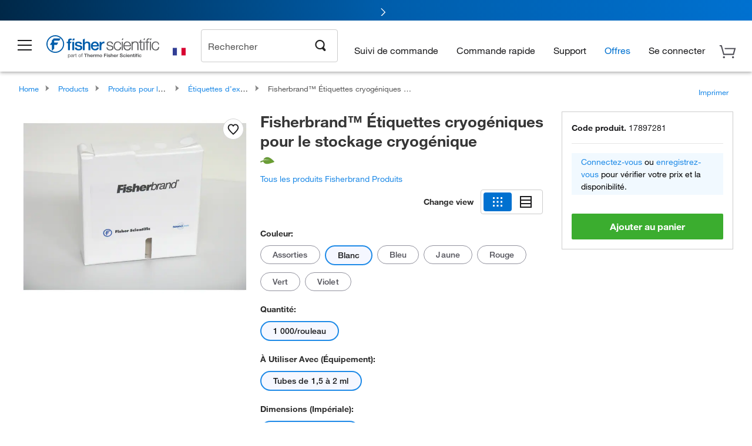

--- FILE ---
content_type: text/html;charset=UTF-8
request_url: https://www.fishersci.fr/shop/products/fisherbrand-cryo-dots-strips-cryogenic-storage-5/17897281
body_size: 58586
content:











<!DOCTYPE html>
<html class="no-js" lang="fr">
<head>
    <meta http-equiv="X-UA-Compatible" content="IE=edge">

    <meta name="viewport" content="width=device-width,initial-scale=1.0"/>
    <link rel="icon" href="/favicon.ico" type="image/x-icon" />
    <meta charset="UTF-8">
    <meta name="google-site-verification" content="XtnlsgzD-1f_CDzG5A6tujCnDy45Nsk5vQ6sKbI3EEA">
    <meta name="msvalidate.01" content="1D0C243E686277AEA7DBB0E88CD31B62">

    <link rel="preload" href="/etc/designs/fishersci/clientlibs/headlibs/fonts/FisherSciengliffic.woff?ch2oin3" as="font" type="font/woff2">
    <link rel="preload" href="/global-ui/resources/fonts/helvetica/HelveticaNeueLTW01-35Thin.woff2" as="font" type="font/woff2">
    <link rel="preload" href="/global-ui/resources/fonts/helvetica/HelveticaNeueLTW01-45Light.woff2" as="font" type="font/woff2">
    <link rel="preload" href="/global-ui/resources/fonts/helvetica/HelveticaNeueLTW01-55Roman.woff2" as="font" type="font/woff2">
    <link rel="preload" href="/global-ui/resources/fonts/helvetica/HelveticaNeueLTW01-56Italic.woff2" as="font" type="font/woff2">
    <link rel="preload" href="/global-ui/resources/fonts/helvetica/HelveticaNeueLTW01-65Medium.woff2" as="font" type="font/woff2">
    <link rel="preload" href="/global-ui/resources/fonts/helvetica/HelveticaNeueLTW01-75Bold.woff2" as="font" type="font/woff2">
    <link rel="preconnect" href="https://assets.fishersci.com/" crossorigin />
    <link rel="dns-prefetch" href="https://assets.fishersci.com/" />
    <link rel="preconnect" href="https://static.fishersci.eu/" crossorigin />
    <link rel="dns-prefetch" href="https://static.fishersci.eu/" />
    
    <META NAME="ROBOTS" CONTENT="INDEX,FOLLOW">
    <link rel="canonical" href="https://www.fishersci.fr/shop/products/fisherbrand-cryo-dots-strips-cryogenic-storage-12/17807281"/>
    <META NAME="Keywords" CONTENT="Fisherbrand Étiquettes cryogéniques pour le stockage cryogénique Blanc | Buy Online | Fisher Scientific">
    <META name="Description" content="Fisherbrand Étiquettes cryogéniques pour le stockage cryogénique . Utilisations prévues de stockage cryogénique avec azote liquide, de réfrigération et de congélation à très basse température. Livré dans une boîte distributrice facile à utiliser. Available in Blanc">

    <META PROPERTY="og:title" CONTENT="Fisherbrand Étiquettes cryogéniques pour le stockage cryogénique Blanc | Buy Online | Fisher Scientific">
    <META PROPERTY="og:type" CONTENT="website">
    <META PROPERTY="og:url" CONTENT="https://www.fishersci.fr/shop/products/fisherbrand-cryo-dots-strips-cryogenic-storage-12/17807281">
    <META PROPERTY="og:description" CONTENT="Fisherbrand Étiquettes cryogéniques pour le stockage cryogénique . Utilisations prévues de stockage cryogénique avec azote liquide, de réfrigération et de congélation à très basse température. Livré dans une boîte distributrice facile à utiliser. Available in Blanc">
    <META PROPERTY="og:image" CONTENT="https://assets.fishersci.com/TFS-Assets/CCG/product-images/F78719_p.eps-650.jpg">

    <link as="image" imagesizes="100vw" imagesrcset="https://assets.fishersci.com/TFS-Assets/CCG/product-images/F78719_p.eps-250.jpg" media="screen and (max-width: 550px)" rel="preload" />
    <link as="image" imagesizes="100vw" imagesrcset="https://assets.fishersci.com/TFS-Assets/CCG/product-images/F78719_p.eps-650.jpg" media="screen and (min-width: 550px)" rel="preload" />


    <title>
    Fisherbrand Étiquettes cryogéniques pour le stockage cryogénique Blanc | Buy Online | Fisher Scientific
</title>


    <!-- END cssIncludes.jsp -->
    <!-- DNS PREFETCH -->
    <link rel="dns-prefetch" href="//assets.adobedtm.com"/>

    <script type="text/javascript">
        var storeLocalePath = 'fr_FR';
            
            var availabilityCallSetTimeout = 1000;
            
    </script>

    <script type="text/javascript">
        var s = {};
        var env = {
            autoRefreshFired : 'false'
            ,isDebugging :true
            ,userType : 'G'
            ,regNoAcct: false
            ,storeFileRoot : '/shop/FisherSci/'
            ,guidedSellingInit : false
            ,imageRoot : '/shop/FisherSci/theme/images/'
            ,staticRoot: '//static.fishersci.eu/'
        };
        var imageRoot = '/shop/FisherSci/theme/images/';
        var restTypeaheadSearchServiceURL  = '//www.fishersci.fr/catalog/service/typeahead/suggestion';
        var restTypeaheadSearchServiceDataType  = 'json';
        var fisherDataLayer = {
            generalData	:	{},
            userData 	:	{},
            searchData	:	{},
            productData	:	{
                
                    categoryId: "90086091",
                    categoryName: "Étiquettes d’expédition"
                
            }
        }
    </script>
</head>
<body id="SinglePDP" class="pdp_page new_hf ">
<!-- CSS: media=all and print; -->
<link rel="stylesheet" type="text/css" media="all" href="/etc/designs/fishersci/clientlibs/headlibs-global.min.2026.01.05-FS.css" async/>
<link rel="stylesheet" type="text/css" media="all" href="/etc/designs/fishersci/clientlibs/commercelibs.min.css" async/>
<link rel="stylesheet" data-norem type="text/css" media="screen and (min-width: 1025px)" href="/etc/designs/fishersci/clientlibs/desktoplibs.2026.01.05-FS.css" async/>
<link rel="stylesheet" data-norem type="text/css" media="screen and (min-width: 641px) and (max-width: 1024px)" href="/etc/designs/fishersci/clientlibs/tabletlibs.2026.01.05-FS.css" async/>
<link rel="stylesheet" data-norem type="text/css" media="screen and (max-width: 640px)" href="/etc/designs/fishersci/clientlibs/mobilelibs.2026.01.05-FS.css" async/>
<link rel="stylesheet" data-norem type="text/css" media="print" href="/etc/designs/fishersci/clientlibs/print.min.2026.01.05-FS.css" async/>
<link rel="stylesheet" data-norem type="text/css" media="print" href="/shop/products/assets/product.css?v=2026.01.05-FS" onload="this.media='all'" async />
<link rel="stylesheet" data-norem type="text/css" media="print" href="/store1/products/resources/css/stockRoomModal.min.css?v=2026.01.05-FS" onload="this.media='all'" async />

<script type='text/javascript' src='/etc/designs/fishersci/clientlibs/common.min.2026.01.05-FS.js'></script>
<!-- Common JS -->

<!-- start CQ header -->
<script>env.isNewHeader = true;</script>
<!-- START static-header-files -->
<script>
    env.currentEnvironment = "prod_eu";
    env.sessionTimerTotalSeconds = "3600";
    env.sessionTimerShowWarningSeconds = "3480";
    env.sessionTimerEnableNewLogOff = "false";
    env.sessionTimerEnableNewLogOffCountries = "";
    const redirectTriggerPaths = ["/store1/account-dashboard","/store1/users/","/shop/getProfile.do"];
</script>
    <script src="/global-ui/resources/digital-data.min.js" defer></script>
    <script src="/global-ui/resources/analytics.min.js?1a8847a" defer></script>
<!-- Load utils -->
<script>
window.utils={getCookie:function(h){var k="";var j=document.cookie?document.cookie.split("; "):[];for(var f=0,c=j.length;f<c;f++){var d=j[f].split("=");var a=decodeURIComponent(d.shift());var b=d.join("=");if(b&&h===a){if(b.indexOf('"')===0){b=b.slice(1,-1).replace(/\\\\"/g,'"').replace(/\\\\\\\\/g,"\\\\")}try{b=decodeURIComponent(b)}catch(g){}k=b;break}}return k},setCookie:function(name,value,options){options=options||{};var cookie=encodeURIComponent(name)+"="+encodeURIComponent(value);var expires=options.expires;if(expires&&expires instanceof Date){expires=expires.toUTCString()}if(expires){cookie+="; expires="+expires}if(options.path){cookie+="; path="+options.path}if(options.domain){cookie+="; domain="+options.domain}if(options.secure){cookie+="; secure"}cookie+=";SameSite=None";document.cookie=cookie},deleteCookie:function(cookieName){document.cookie=cookieName+"=; expires=Thu, 01 Jan 1970 00:00:00 UTC; path=/;"},clientLogging:function(msg){var xhr=new XMLHttpRequest;xhr.open("POST","/global-ui/client-log",true);xhr.setRequestHeader("Content-Type","application/json");xhr.onload=function(){if(xhr.status>=200&&xhr.status<300){console.log("Successfully Logged:",xhr.responseText)}else{console.error("Error Logging:",xhr.statusText)}};var requestBody=JSON.stringify({msg:msg});xhr.send(requestBody)}};window.domUtils={waitForElement:function(selector,callback){if(document.querySelector(selector)){callback()}else{var observer=new MutationObserver(function(mutations,observer){if(document.querySelector(selector)){callback();observer.disconnect()}});observer.observe(document.body,{childList:true,subtree:true})}}};
</script><link rel="preload" href="/global-ui/resources/application.min.css?version=1a8847a" as="style" />
<link rel="preload" href="/global-ui/etc/designs/fishersci/clientlibs/hbs-compiled.min.js?version=1a8847a" as="script" />
<link rel="preload" href="/global-ui/resources/header.min.js?version=1a8847a" as="script" />

<script src="/global-ui/etc/designs/fishersci/clientlibs/hbs-compiled.min.js?version=1a8847a"></script>
<script src="/global-ui/resources/komodo.min.js?version=1a8847a" defer></script>
<script src="/global-ui/resources/header.min.js?version=1a8847a" defer></script>
<script src="/global-ui/resources/searchbar.min.js?version=1a8847a" defer></script>
<script src="/catalog/search/static/resources/js/signals.min.js?v=1a8847a" defer></script>
<script src="/global-ui/resources/additional-helpers.min.js?version=1a8847a" defer></script>


<link rel="stylesheet" href="/global-ui/resources/application.min.css?version=1a8847a" type="text/css">
        <link rel="stylesheet" href="/global-ui/resources/komodo.lite.css?version=1a8847a" type="text/css">

    <script type="module" src="https://komodo-web-components.s3.us-east-1.amazonaws.com/libraries/explorer/komodo-core-explorer-web-components-latest/dist/explorer/explorer.esm.js"></script>
    <link rel="stylesheet" href="/designsystem-cdn/design-tokens/fsc_variables.css">
    <script>
        setTimeout(function() {
            if (!!window.MSInputMethodContext && !!document.documentMode) {
                var script = document.createElement('script');
                script.noModule = true;
                script.src = 'https://komodo-web-components.s3.us-east-1.amazonaws.com/libraries/explorer/komodo-core-explorer-web-components-latest/dist/explorer/explorer.js';
                document.head.appendChild(script);
            }
        }, 0);
    </script>
<script>env.isNewHeader = true;</script>
    <!-- END static-header-files --><!--START header.hbs from release-eu/2026___01___05-FS-SYS-ENG-4 on 20260130 00:53:22 GMT-->
<script>
    window.globalUi = {};
    window.globalUi.branchName = "release-eu/2026___01___05-FS-SYS-ENG-4";
    window.globalUi.buildTimestamp = "20260130 00:53:22 GMT";
    window.globalUi.currentEnvironment = "prod_eu";
</script>
    <script>env.removeSpecialOffers = true;</script>
<!--START static-header-code-->
<!--header URL /fishersci/eu/fr_FR/layout/scientific/_jcr_content/header-par.html-->
<style>
@media (max-width:414px){#header-shim.eu-banner-disabled{margin-top:87px!important}#header-shim.fm-banner-enabled{margin-bottom:155px!important}}@media (min-width:414px) and (max-width:767px){#header-shim.eu-banner-enabled{margin-top:130px!important}#header-shim.eu-banner-disabled{margin-top:79px!important}#header-shim.fm-banner-enabled{margin-top:160px!important}#header-shim.fm-banner-enabled.breadcrumbs{margin-top:164px!important}#header-shim.fm-banner-enabled.legacy-helper{margin-top:150px!important}}@media (min-width:768px){#header-shim.eu-banner-enabled{margin-top:133px!important}#header-shim.eu-banner-enabled.breadcrumbs{margin-top:155px!important}#header-shim.eu-banner-enabled.sticky-cart{margin-top:112px!important}#header-shim.eu-banner-disabled{margin-top:104px!important}}
</style><script>
    //Let's try to remove the inline Adobe scripts until teams can do it
    let adobeIds = ['launchwrapper','adobe-launch-pre-hide-snippet'];
    adobeIds.forEach(function(id){
        let elem = document.getElementById(id);
        if(elem){
            elem.remove();
        }
    });

    //New Adobe Launch deployment
    !function(e,a,n,t){var i=e.head;if(i){
    if (a) return;
    var o=e.createElement("style");
    o.id="alloy-prehiding",o.innerText=n,i.appendChild(o),setTimeout(function(){o.parentNode&&o.parentNode.removeChild(o)},t)}}
    (document, document.location.href.indexOf("adobe_authoring_enabled") !== -1, ".personalization-container { opacity: 0 !important }", 3000);

    //If we're lower than IE11, set the cookie to false and redirect to the homepage
    if(document.documentMode && document.documentMode < 11){
        document.location = '/global-ui/content/newheader/delete';
    }
    var env = env || {};
    env.newHeaderUserType="G";
    env.newHeaderPersistentUser="";
    var I18n = typeof(I18n) !== "undefined" ? I18n : {};
    I18n.locale ="fr";
    I18n.defaultLocale ="fr";
    I18n.translations = typeof I18n.translations !== "undefined" ? I18n.translations : {};
    I18n.translations["fr"] = {"searchResults":{"welcome":"Bienvenue","addToCartBtn":"Ajouter à une autre liste","compareCheckbox":"Comparer","specialOffer":"Offres spéciale","promotionsAvailable":"Promotions disponibles","onlineSavings":"Promotions disponibles","PromotionsOnlineSavings":"Promotions disponibles","pricingAvailability":"Prix et disponibilité","specifications":"Spécifications","sortResults":"Trier les résultats par","bestMatch":"Meilleure correspondance","mostPopular":"Plus populaire","showFewer":"Afficher moins","showingItems":"Affiche les articles","loadMore":"Charger plus","searchResults":"Résultats de la recherche pour xxx","relatedCategories":"Catégories connexes","didYouMean":"Vouliez-vous dire","autoCorrection":"Nous sommes désolés, il n'y avait aucun résultat pour \"flsk\" trouvé sur notre site. Nous avons autocorrigé votre terme de recherche pour \"flacon\". Si vous avez besoin d'aide pour trouver le produit dont vous avez besoin, veuillez contacter avec notre service à la clientèle au 01509 555 888.","checkSpellings":"Nous sommes désolés, il n'y a aucun résultat pour \"xyzxyz\" trouvé sur notre site. Vous pourriez peut-être utiliser moins de mots clés spécifiques de recherche, vérifiez votre orthographe et relancez votre recherche. Si vous avez besoin d\\'aide pour trouver le produit dont vous avez besoin, veuillez contacter notre service client au 01509 555 888.","productCategory":"Catégorie de produits","productName":"Nom du produit","fisherCtgNo":"Numéro de catalogue Fisher","MfrCtgNo":"Numéro de catalogue du fabricant","casNo":"Numéro CAS","brandName":"Nom de marque","selectedCriteria":"Nous sommes désolés, il n'y avait pas de produits trouvés dans les critères sélectionnés. Vous pouvez mettre à jour vos sélections de filtres ou effectuer une autre recherche. Si vous avez besoin d'aide pour trouver le produit dont vous avez besoin, n'hésitez pas à contacter notre service à la clientèle au 01509 555 888.","category":"Catégorie","specialOffers":"Offres spéciales","brand":"Marque","giveFeedBack":"Donnez une rétroaction","showDetails":"Afficher les détails","hideDetails":"Masquer les détails","oneMoment":"Veuillez patienter pendant que nous récupérons vos résultats","pleaseLogin":"Veuillez vous connecter pour voir vos conditions tarifaires pour les références croisées","enterNumber":"Entrer un nombre","enterQuantity":"Entrer une quantité","priceAvailability":"Prix et disponibilité","labelOf":"de","allCategories":"Toutes les catégories","placeholder":"Recherche par mot clé, code produit, CAS","next":"Suivant","previous":"Précédent","records":"Résultats","sortBy":"Trier par","showingResults":"Affichage des résultats pour","search":"Rechercher","edge":"Fisher Scientific Edge","edgeDesc":"Toute commande passée avant 14h sera expédiée dès <b>aujourd'hui</b><br>Toute commande passée après 14h sera expédiée dès <b>demain</b>","edgeLearnMoreUrl":"scientific-products/special-offers-and-programs/fisher-scientific-edge.html","greenerChoice":"Greener Choice","greenerChoiceTitle":"Produit Greener Choice","greenerChoiceDesc":"Ce produit offre un ou plusieurs avantages environnementaux détaillés dans les \" Guides Verts \" du FTC aux États-Unis.","greenerChoiceLearnMoreText":"Pour en savoir plus sur le programme Greener Choice","greenerChoiceLearnMoreUrl":"javascript:void(0)","duplicateListTitle":"Le nom de la liste est déjà utilisé. Veuillez entrer un autre nom."},"featuredProducts":{"new":"Nouveau","sale":"Sale"},"searchRefinements":{"new":"Nouveau","sale":"Sale","narrowResults":"Affiner les résultats","selectedfilters":"Filtres","removeAll":"Réinitialiser","showMore":"Afficher plus","enterBrand":"Entrez un nom de marque","categories":"Catégorie","brand":"Marque","showMenu":"Afficher le menu","jumpTo":"Passez à","backToTop":"Retour en haut de page","miscellaneous":"Divers"},"recentlyViewed":{"recentlyViewed":"Derniers produits consultés...","show":"Afficher","hide":"Masquer"},"fisherOrders":{"orders":{"orderDate":"Order Date","orderStatus":"Suivi de commande","orderedBy":"Ordered By","release":"Release #","po":"PO #","merchandiseTotal":"Merchandise Total","packingSlips":"Request Packing Slips","viewInvoice":"View Invoice","attention":"Attention","shipTo":"Ship To","order":"Order","viewReq":"View Requisition","auditTrail":"Audit Trail","account":"Account","reorderItems":"Reorder These Items","returnProducts":"Return Products","itemsShipped":"Items Shipped","itemsInProgress":"Items in Progress","itemsBackordered":"Items Backordered","itemsHold":"Items On Hold","itemsVendor":"Items Shipping from Vendor","sale":"SALE"}},"needItNow":{"needIt":"Need it now?","backToQuickView":"Back to Quick View","technicalEqProducts":"These technical equivalent products are also available."},"modalProductHeader":{"requiredAccessories":"Required Accessories"},"fisherForm":{"forms":{"registerHere":"Register Here","title":"Title","lastName":"Last Name","company":"Company","address1":"Ligne d'adresse 1","address2":"Ligne d'adresse 2","city":"Ville","postalCode":"Code postal","country":"Country","pleaseSelect":"Veuillez faire votre sélection","austria":"Austria","belgium":"Belgium","denmark":"Denmark","finland":"Finlande","france":"France","germany":"Allemagne","ireland":"Ireland","italy":"Italy","netherlands":"Netherlands","portugal":"Portugal","spain":"Spain","sweden":"Sweden","switzerland":"Switzerland","unitedKingdom":"United Kingdom","department":"Department","jobRole":"centres d'intérêt","administration":"Administrateur","authorisedDistributor":"Authorised distributor","buyer":"Buyer","consultant":"Consultant","dealer":"Dealer","educatorTrainer":"Educator / Trainer","endUser":"End user","engineer":"Engineer","executive":"Executive","groupManager":"Group Manager","foremanAssistant":"Foreman / Assistant","operator":"Operator","projectManager":"Project Manager","safetyOfficer":"Safety Officer","scientist":"Scientist","graduate":"Student Graduate /Post Graduate","technician":"Technician","other":"Autre","accountNumber":"Numéro de compte","emailAddress":"Email Address","tickBox":"Please tick the box to receive information about our products and services, along with exclusive offers and promotions tailored for you.Your confidentiality is important to us; All personal information that you provide will be used by us in accordance with our","privacyPolicy":"Privacy Policy","futureInformation":"and you will have the ability to opt out of receiving future marketing information from us at any time","submit":"Submit"}},"fisherMessaging":{"table":{"item":"Article","mfrNo":"Ref. fabricant","itemDescription":"Description article","description":"Description","priceUnit":"Prix","quantity":"Quantité","availability":"Disponibilité","addToCart":"Ajouter au panier","addToList":"Ajouter à la liste","addItems":"Ajouter article(s)","na":"N/A","price":"Prix","qty":"Qté","discontinuedMsg":"This item has been discontinued by the manufacturer and is no longer available. Please call customer service for assistance: 1-800-766-7000","restrictionMsg":"Due to product restrictions, we cannot sell this item online.Please call Customer Service at 1-800-766-7000 or","emailUs":"Envoyez nous un email","assistance":"Assistance","catalogNo":"Catalog No.","qtyAavailability":"Quantité & disponibilité","addToBasket":"Ajouter au panier","productSpecification":"Spécifications produits","title":"Title","catalogNum":"Code produit","unit":"Unité","nonPreferred":"Non-Préféré","defaultDescription":"Restaurer la description par défaut","itemsProductPage":"Add items from the product page, the shopping cart, or import a spreadsheet or CSV file to get started using your list","itemSubtotal":"Sous-total des articles","cartSubtotal":"Sous-total du panier","orderCatalog":"Catalogue #","titleDesc":"Titre/Desc","unitPrice":"Prix","status":"Status","merchandiseTotal":"Total","expand":"Développer","date":"Date","trackingInfo":"Information de suivis","shipped":"Shipped","tracking":"Tracking","orderTracking":"Tracking #","dateShipped":"Date Shipped","proNo":"PRO No","trackingNA":"Tracking N/A","bolNo":"BOL No","viewCreditMemo":"View Credit Memo","packingSlips":"Request Packing Slips","viewInvoice":"View Invoice","pkg":"Pkg","weight":"Weight","proNumber":"PRO Number","statusDate":"Status Date","signedBy":"Signed By","time":"Time","location":"Location","activity":"Activity","orderNumber":"Order Number","PoNumber":"P.O. Number","placedOn":"Placed on","viewOrderDetails":"View Order Details","preferredProduct":"This product is considered preferred by your company","createProfile":"create a profile","availabilityProducts":"to easily view availability of all products and more.","sds":"FDS","reqAccessories":"Required Accessories","accessories":"Accessories","productFeedback":"Product Feedback","promotionDetails":"Détails de la promotion","onlineSavings":"Online Savings","priceUoms":"priceUoms.0.stdAvailability","needNow":"Need it Now?","alternateProducts":"See alternate products available.","substituteProducts":"View substitute products","ensureCrctProd":"This item is a non-standard voltage; please ensure you are ordering the correct product.  Please contact customer service for assistance: 1-800-766-7000.","instantSavings":"Online Instant Savings (30%)","checkAvailability":"Check Availability","matchMore":"We found more than one match .Please select from the list below.","chooseProduct":"Choisissez le produit que vous souhaitez ajouter à votre commande.","currentPrice":"Please call customer service for current pricing. 1-800-766-7000","itemsInCart":"Articles dans votre panier","unitMeasure":"Unité de mesure","stock":"Stock"}},"specTableProduct":{"chemicalIdentifiers":"Identifiants chimiques","specifications":"Spécifications","readDescription":"Read Description...","description":"Description","productCertificates":"See Product Certificates","shelfLife":"Shelf life:","sdsSafetyDoc":"SDS & Safety Documents","sds":"FDS","safetyDataSheets":"Fiches de données de sécurité","locateSafetyDatasheet":"Pour trouver une fiche de données de sécurité:","searchBox":"1. Entrez l'un des éléments suivants dans la zone de recherche FDS, puis cliquez sur Rechercher:","FCCSNumber":"référence catalogue Fisher Scientific, numéro CAS, nom chimique ou référence fournisseur.","pdfFile":"2. Cliquez sur la référence catalogue Fisher Scientific d'un produit pour ouvrir la fiche de données de sécurité correspondante au format PDF dans une nouvelle fenêtre.","searchFor":"Rechercher :","search":"Rechercher","sdsResults":"Vos résultats FDS : 1 052 élément(s)","sdsPdf":"Cliquez sur une référence catalogue pour ouvrir la fiche de données de sécurité (format PDF)","fisherCtgNo":"Numéro de catalogue Fisher","productNmae":"Nom du produit","productDescription":"Description du produit"},"productCertificates":{"lotNumber":"by Lot Number","noCertificates":"This product has no certificates to display","productCertificates":"Certificats produits","productCert":"Certificats produit","productCertSearch":"Recherche de certificats produits","certAnalysis":"Certificat d'analyse","fisherChemSpec":"Spécification Fisher Chemical","fisherChemSearchAnalysis":"Recherche de certificat d'analyse Fisher Chemical","information":"Pour utiliser ce service, vous avez besoin des deux informations suivantes:","catalogueNoChem":"Référence catalogue du produit chimique, par exemple : A/0520/25 ou 10652241","lotNo":"Numéro de lot du produit chimique, indiqué sur la bouteille ou sur l'emballage, par exemple : 1419182","certWindow":"Entrez ces informations dans les zones correspondantes ci-dessous, puis appuyez sur Rechercher. Le certificat s'affichera dans une nouvelle fenêtre de navigateur. Vous pouvez copier ou imprimer le certificat en utilisant les commandes classiques du navigateur.","lotNumb":"N° de lot","search":"Rechercher","chemSpecSerach":"Recherche de spécification Fisherbrand Chemical","specSheets":"Des fiches de spécification sont disponibles pour les produits Fisher Chemical.","contactSpecialists":"Si vous rencontrez des difficultés lors de l'utilisation de ce service, vous pouvez contacter nos spécialistes.","specSearch":"Recherche de spécification","viewSpecSheet":"Enter the catalogue number for which you wish to view the specification sheet i.e. P/7500/15"},"addToListEu":{"close":"close","warningText":"You've already added this item to that list","personalList":"Personal Lists","companyList":"Company Lists","personalListTab":"Personal Lists Tab","selectionPersonalList":"Select a Personal List","existingList":"Add to Existing List","newPersonalList":"Or Create a New Personal List","newCompanyList":"Or Create a New Company List","createList":"Create List","companyListTab":"Company Lists Tab","selectionCompanyList":"Select a Company List"},"ieMylistHeader":{"home":"Home","myLists":"Mes listes","existingList":"Select an Existing List","personal":"Personal","selectList":"Select a List","company":"Company","createButton":"If you would like to create a list, use the button below","addProducts":"Follow the instructions and start adding products","createList":"Créer une liste","retriveList":"One moment while we retrieve your list","createNewList":"Créer une nouvelle liste","newList":"Nom de la nouvelle liste","personalCompanyList":"Will this be a Personal list or a Company list","cancel":"Annuler"},"emailNotificationForm":{"emailNotification":"Email Notification Preferences","emailError":"There was an error updating your Email Notification Preferences. Please try again","updateNotification":"Updating these notification preferences will also change them in your profile","orderConfirmation":"Confirmation de commande","confirmationMails":"If you would like to send order confirmation emails to additional email addresses, please enter them below, seperated by semicolons","backOrderUpdates":"Backorder Updates","shipmentNotification":"Shipment Notifications","invoiceNotification":"Invoice Copy Notifications","update":"Update"},"crossReference":{"alsoInterested":"you may also be interested in considering","for":"For","savingsOf":"SAVINGS of","alernateOption":"as an alternative option to catalog number","alternateOPtionAvailable":"Alternative Option Available","alternateOptionTo":"to catalog number"},"featuredPromotionListResults":{"hotDeal":"Hot Deal","limitedTime":"Temps limité","newOffer":"Nouvelle offre","savingsEvent":"Savings Event","buyNow":"Commandez maintenant","expires":"Expire","narrowResults":"Affiner les résultats","selectedFilters":"Filtres sélectionnés","multipleBrands":"Plusieurs fabricants","promoCode":"Code promotionnel","CTACouponText":"Voir détails promo","redemptionOnly":"Redemption Only","daysLeft":"Days Left","days":"Jours","hours":"Heures","minutes":"Minutes","seconds":"Secondes","noPromoMessage":"Désolé, il n'y a actuellement aucune offre spéciale.","checkBackMessage":"Revenez tout au long de l'année pour trouver des moyens d'économiser ou de visionner toutes nos promotions.","viewAllPromosMessage":" Voir toutes nos promotions"},"ieMylist":{"listOptions":"Options de liste","bulkUpload":"Bulk Upload","defaultList":"Make This My Default List","retainList":"Retain List Quantities","editList":"Edit List Name","deleteList":"Supprimer la liste","addItemsToCart":"Add Item(s) to Cart"},"eventsList":{"viewMore":"View more details","register":"Register","noEvents":"No Events Found"},"quickViewProduct":{"reqAccessories":"Required Accessories","loadMore":"Charger plus","promotionalPrice":"Promotional price valid on web orders only. Your contract pricing may differ. Interested in signing up for a dedicated account number?","learnMore":"En savoir plus","promoPrice":"Promotional price valid on web orders only."},"accountMenu":{"signOut":"Déconnexion","not":"Vous n'êtes pas","yourAccount":"Votre compte"},"mylistHeader":{"excelSpreadSheet":"Create and save an Excel spreadsheet or Comma Seperated Value(CSV) file containing two columns. Column 1 must contain part numbers; Column 2(optional) can obtain item descriptions. 100 items max","click":"Cliquez","chooseFile":"Choose File","csvFile":"and navigate to the saved spreadsheet or csv file on your computer.  Open the file to upload the spreadsheet or csv data into the list"},"savedCart":{"savedCart":"Saved Cart","savedItems":"We saved the items left in your cart from your last session. You can add them back to your cart now, or discard them to start over.","discardItems":"Discard These Items","addToCart":"Ajouter à une autre liste"},"shoppingCartPrintView":{"securityMsg":"*Fisher Scientific does not show personal account information for security purposes.","changePriceAvail":"*Price and availability are subject to change."},"searchBreadcrumbs":{"yourSelections":"Your Selections"},"cartTableLayout":{"quotes":"Quotes"},"certSearchEu":{"getCertificate":"Get Certificate"},"availability":{"inStock":"In Stock","availableIn":"Available in","onOrder":"On Order","forZiPcode":"For Zip code","estimatedDelivery":"Estimated Delivery","through":"Through"},"cartlet":{"recentAdded":"Ajouté(s) récemment au panier","additionalProducts":" autre(s) produit(s)","subTotal":"Sous-total","subtotal":"Sous-total","viewCart":"Afficher le panier","cartEmpty":"Le panier est vide","cart":"Panier","contact":"Contactez-nous","goToCart":"Voir votre panier","items":"articles","continueShopping":"Continuer vos achats","catalogNo":"Numéro de catalogue","viewAllProducts":"Afficher tous les produits","qty":"Qté"},"featuredCollectionRefinements":{"narrowResults":"Affiner les résultats","removeAll":"Réinitialiser","selectedFilters":"Filtres sélectionnés","showMore":"Afficher plus"},"eCommOnMarketing":{"item":"Articles:","itemIsInHotlist":" L'article est dans la liste","itemIsAlreadyInHotlist":"Item is already in list","addItemToHotlistTitle":"Mes listes - Add an Item","addItemToAnExistingHotlist":"Add this item to one of your existing lists.","pleaseSelectAHotlist":"Please select a list below.","saveToHotlist":"Save to List","cancel":"Annuler","catalognumber":"Catalog Number","description":"Description","price":"Prix","quantityandavailability":"Quantity & Availability","details":"Détails","onlineinstantsaving":"Online Instant Savings","productspecification":"spécification de produit","addtolist":"Ajouter à la liste","addtocart":"Ajouter à une autre liste","labelFor":"for","contenBelongsTo":"Content may not belong to this estore."},"extSearch":{"extSearchTitle":"External Manufacturer Search","instructions":"Please use manufacturer's code on external sites below:","select":"Select","go":"Go"},"insight2Errors":{"addedToList":"Produit ajouté à la liste"},"leftNav":{"orderByCatalog":"Commander par code produit","CATEGORIES":"Catégories"}};
    var linkTranslations = {
        "account": "Mon compte",
        "register": "Ouvrir un compte client",
        "signIn": "Se connecter"
    }
    var sessionExpiredMessage = {
        "label" : "Session Expired: ",
        "message" : "Please &lt;a href&#x3D;&#x27;#&#x27; class&#x3D;&#x27;btn-sign-in&#x27;&gt;sign in&lt;/a&gt; to access all account features.",
    };
    env.customHomeRedirectEnabled = true;
</script>
<!-- Adobe Script -->
<script src="https://assets.adobedtm.com/7835b01639d4/12f22ad179cc/launch-79ca2f59a701.min.js" async></script>

<script>
if(!window.preloadOffers){window.preloadOffers={version:"2025.06.0.fs - fs-eu-hp-re-design-phase4"};function preLoadOffer(div,msec,count,offer){var offerHTML=offer.offerHTML;var offerUrl=offer.offerUrl;var element=document.querySelector("#"+div+" , ."+div),i,s;if(!element){if(count<9){count++;setTimeout(function(){preLoadOffer(div,msec,count,offer)},msec);return}return}if(offerHTML&&preloadVerifyHtmlOffer(offerHTML)){try{element.innerHTML=offerHTML;s=element.querySelectorAll("script");for(i=0;i<s.length;i++){preloadOffers.scriptNode.push(s[i].text)}element.setAttribute("preloaded","true");element.setAttribute("offerUrl",offerUrl);dispatchPreloadOffersEvent(div)}catch(error){console.error("could not execute script : "+error)}}else{showDefaultOfferContent(element);element.setAttribute("preloaded-default","true")}}function preloadVerifyHtmlOffer(data){var isValid=false,doc,$head;if(typeof data!=="undefined"&&data.length>0){if(data.indexOf("<head")===-1){isValid=true}else{doc=(new DOMParser).parseFromString(data,"text/html");$head=doc.querySelector("head");if($head.childElementCount===0){isValid=true}}}return isValid}function showDefaultOfferContent(element){try{element.setAttribute("preloaded","false");var content,loadingWheelBlock=element.querySelector(" .loading-wheel-block"),loadingWheel=element.querySelector(" .loading-wheel-block .loading-wheel"),defaultOffer=element.querySelector(" .loading-wheel-block .defaultOffer");if(!loadingWheelBlock||!loadingWheel||!defaultOffer){console.log("Preload offers - no default offer for div:",element.getAttribute("id"))}else{loadingWheelBlock.style.padding="0px";loadingWheelBlock.removeChild(loadingWheel);content=defaultOffer.querySelector(".content-par-main");if(content){content.removeAttribute("style");content.className=content.className.replace(/\bcontent-par-main\b/g,"")}defaultOffer.removeAttribute("style")}}catch(error){console.error("Preload offers - errors occurred when loading default offer for div:",element.getAttribute("id"))}}function processOfferResp(responseText){if(responseText){var resp=JSON.parse(responseText),offerMap,div,offer,offers;window.preloadOffers.response=resp;window.preloadOffers.scriptNode=[];if(resp&&resp.hasOwnProperty("offerPlacementMap")){offerMap=resp["offerPlacementMap"];for(div in offerMap){offers=offerMap[div];if(Array.isArray(offers)){if(offers.length<1){showDefaultContent(document.querySelector("#"+div+" , ."+div));continue}offer=offers[0]}else{offer=offers}if(getIsBlacklisted(offer)){console.log("Preload offers - targeted placement:"+offer.interactPoint.split("|").pop());continue}preLoadOffer(div,100,1,offer)}}}}function getIsBlacklisted(offer){return offer.hasOwnProperty("blacklisted")?offer.blacklisted:false}function getPreloadURLDomain(){var input=document.querySelector("#preloadURL");return!!input?input.value:""}function dispatchPreloadOffersEvent(name){if(document.createEvent){var event=document.createEvent("Event");event.initEvent(name,true,true);document.dispatchEvent(event)}else if(document.createEventObject){if(!!document.documentElement[name]){document.documentElement[name]=1}document.documentElement[name]++}}var preloadUrl="/event/offer/preload",xhttp=new XMLHttpRequest;xhttp.onreadystatechange=function(){var response=this;if(response.readyState===4){if(!window.preloadOffers){window.preloadOffers={}}if(response.status===200){window.preloadOffers.succeed=true;processOfferResp(response.responseText)}else{window.preloadOffers.succeed=false}dispatchPreloadOffersEvent("preloadOffers");window.preloadOffers.status=response.status;window.preloadOffers.statusText=response.statusText}};xhttp.ontimeout=function(){window.preloadOffers.succeed=false;dispatchPreloadOffersEvent("preloadOffers")};xhttp.open("POST",preloadUrl,true);xhttp.setRequestHeader("Content-Type","application/json;charset=UTF-8");xhttp.timeout=4e3;xhttp.send()}function FetchCategoryRecommendations(){return{getHPCategoryRecommendation:function(){try{if(this.isCategoryRecommendationEnabled()){console.log("DM Preload - Fetching category recommendation for home page");var payload=this.getRequestPayload();$.ajax({url:"/store1/recom/categories/getCategoryRecommendation",type:"POST",data:JSON.stringify(payload),contentType:"application/json",success:function(resp){if(!!resp){console.log("DM Preload - category recommendation has been received");console.log(resp);PreloadCategoryRec.renderCategoryRecommendation(resp)}},error:function(error){console.error("DM Preload - error while fetching Category Recommendation",error)}})}else{console.log("DM - skipping getCategoryRecommenationHtml event listener - not a home page! ")}}catch(error){console.error("DM - error while in calling fetch categpry recommenation API",error)}},renderCategoryRecommendation:function(resp){try{var msec=100;var counter=0;const categoryDivContainerIntervalID=setInterval(function(){counter++;const categoryElement=document.getElementById("dm-product-categories");if(categoryElement){$("#dm-product-categories").empty().html(resp.data);clearInterval(categoryDivContainerIntervalID)}if(counter>9){clearInterval(categoryDivContainerIntervalID)}},msec)}catch(error){console.error("DM - error while in rendering in category data")}},getRequestPayload:function(){var svi=this.getCookie("s_vi");var ecid=this.getEcidFromCookie();var countryCode="";var language="";var locale=PreloadCategoryRec.getCookie("locale");if(!!locale){locale=locale.toLowerCase().split("_");if(locale.length>0){language=locale[0];countryCode=locale[1]}}var estore=this.getCookie("estore");var payload={svi:svi,ecid:ecid,countryCode:countryCode,language:language,estore:estore};return payload},getCookie:function(cookieName){var cookie=null;try{var nameEQ=cookieName+"=";var cookieList=document.cookie;var cookieIndex=cookieList.indexOf(nameEQ);var lastIndexValue;if(cookieIndex!==-1){lastIndexValue=cookieList.indexOf("; ",cookieIndex);if(lastIndexValue===-1){lastIndexValue=cookieList.length}cookie=cookieList.slice(cookieIndex+nameEQ.length,lastIndexValue);cookie=unescape(cookie)}}catch(error){console.error("DM Preload - error while in getting cookie from page : ",cookieName)}return cookie},getEcidFromCookie:function(){var ecid="";try{var val=PreloadCategoryRec.getCookie("s_ecid");var prefix="MCMID|";ecid=val?val.substring(val.indexOf(prefix)+prefix.length):""}catch(error){console.error("DM Preload - error while in getting ecid from cookie")}return ecid},catgRecommAllowedURLs:["/nl/en/home.html","/dk/en/home.html","/fi/en/home.html","/ie/en/home.html","/no/en/home.html","/pt/en/home.html","/se/en/home.html","/es/en/home.html","/es/es/home.html","/gb/en/home.html","/de/en/home.html","/de/de/home.html","/it/en/home.html","/it/it/home.html","/fr/en/home.html","/fr/fr/home.html","/at/en/home.html","/at/de/home.html","/be/en/home.html","/be/fr/home.html","/ch/en/home.html","/ch/de/home.html","/ch/fr/home.html","/ch/it/home.html","/dk/da/home.html","/se/sv/home.html"],isCategoryRecommendationEnabled:function(){let isEnabled=false;try{if(window&&window.location&&window.location.pathname&&this.catgRecommAllowedURLs.includes(window.location.pathname)){isEnabled=true}}catch(error){console.error("DM Preload - error while checking URL for category recommendaiton")}return isEnabled}}}const PreloadCategoryRec=FetchCategoryRecommendations();PreloadCategoryRec.getHPCategoryRecommendation();function OOBMinifiedCartDetails(){return{fetchCartDetails:function(){try{console.log("DM Preload - Fetching cart details");var payload=this.getRequestPayload();$.ajax({url:"/store1/recom/oobRecommendation/minifiedcartdetails",type:"POST",data:JSON.stringify(payload),contentType:"application/json",success:function(resp){if(!!resp){console.log("DM Preload - cart details has been received");console.log(resp);OOBMinifiedCartDtl.processOOBCartDetails(resp)}},error:function(error){console.error("DM Preload - error while fetching Cart Details",error)}})}catch(error){console.error("DM - error while in calling fetch cart details API",error)}},processOOBCartDetails:function(resp){try{if(resp&&resp.data){if(Array.isArray(resp.data.productInCarts)){if(resp.data.productInCarts.length===0){fisherDataLayer.productsInCart=[]}else{if(!fisherDataLayer.productsInCart||fisherDataLayer.productsInCart.length===0){fisherDataLayer.productsInCart=resp.data.productInCarts}else{fisherDataLayer.productsInCart=fisherDataLayer.productsInCart.filter(element=>resp.data.productInCarts.includes(element));resp.data.productInCarts.forEach(product=>{if(!fisherDataLayer.productsInCart.includes(product)){fisherDataLayer.productsInCart.push(product)}})}}}else{console.error("DM - Invalid data structure in response or productInCarts is empty")}if(Array.isArray(resp.data.cartItems)){if(resp.data.cartItems.length===0){fisherDataLayer.cartItems=[]}else{if(!fisherDataLayer.cartItems||fisherDataLayer.cartItems.length===0){fisherDataLayer.cartItems=resp.data.cartItems}else{fisherDataLayer.cartItems=fisherDataLayer.cartItems.filter(element=>resp.data.cartItems.some(cartItem=>cartItem.item_id===element.item_id));const existingItemIds=fisherDataLayer.cartItems.map(product=>product.item_id);resp.data.cartItems.forEach(product=>{if(!existingItemIds.includes(product.item_id)){fisherDataLayer.cartItems.push(product)}})}}}else{console.error("DM - Invalid data structure in response or cartItems is empty")}}else{console.error("DM - Response or response data is undefined")}}catch(error){console.error("DM - error while processing cart data",error)}},getRequestPayload:function(){var cartId=this.getCartIdFromCookie();var gsessionId=this.getCookie("gsessionId");var countryCode="";var language="";var locale=OOBMinifiedCartDtl.getCookie("locale");if(!!locale){locale=locale.toLowerCase().split("_");if(locale.length>0){language=locale[0];countryCode=locale[1]}}var url=window.location.pathname;var payload={cartId:cartId||"",gsessionId:gsessionId,countryCode:countryCode,language:language,url:url};return payload},getCookie:function(cookieName){var cookie=null;try{var nameEQ=cookieName+"=";var cookieList=document.cookie;var cookieIndex=cookieList.indexOf(nameEQ);var lastIndexValue;if(cookieIndex!==-1){lastIndexValue=cookieList.indexOf("; ",cookieIndex);if(lastIndexValue===-1){lastIndexValue=cookieList.length}cookie=cookieList.slice(cookieIndex+nameEQ.length,lastIndexValue);cookie=unescape(cookie)}}catch(error){console.error("DM Preload - error while in getting cookie from page for cart API : ",cookieName)}return cookie},getCartIdFromCookie:function(){let cartId="";try{let cartIdValue=OOBMinifiedCartDtl.getCookie("CART_ID");if(!!cartIdValue){cartIdValue=cartIdValue.split("_");if(cartIdValue.length>0){cartId=cartIdValue[0]}}else{cartId=cartIdValue}}catch(error){console.error("DM Preload - error while in getting CART_ID from cookie")}return cartId}}}const OOBMinifiedCartDtl=OOBMinifiedCartDetails();OOBMinifiedCartDtl.fetchCartDetails();function addFBTPlaceHolder(count){let placeholderTemplate='<div class="fbt-container container columns small-12 medium-12 large-12 kmd-mb-10"><style>.fbt-container {border-top: solid 1px #e5e5e5;padding-top: 32px;margin-top: 40px;max-width: 100%;}.kmd-dm-fbt { max-width: 918px; display: flex; } .kmd-dm-card-placeholder { width: 188px; height: 275px; /* background-color: #e6e6e6; */ animation-duration: 1.8s; animation-fill-mode: forwards; animation-iteration-count: infinite; animation-name: placeHolderShimmer; animation-timing-function: linear; background: #f6f7f8; background: linear-gradient(to right, #fafafa 8%, #f4f4f4 38%, #fafafa 54%); background-size: 1000px 640px; position: relative;}.kmd-dm-placeholder-title { width: 708px; height: 25px; background-color: #e6e6e6; animation-duration: 1.8s; animation-fill-mode: forwards; animation-iteration-count: infinite; animation-name: placeHolderShimmer; animation-timing-function: linear; background: #f6f7f8; background: linear-gradient(to right, #fafafa 8%, #f4f4f4 38%, #fafafa 54%); background-size: 1000px 640px; position: relative;}.kmd-dm-products .kmd-card.kmd-dm-card.kmd-dm-card-placeholder:first-child::after { content: "";}.kmd-dm-card-placeholder-container { gap: 72px;}@keyframes placeHolderShimmer{ 0%{ background-position: -468px 0 } 100%{ background-position: 468px 0 }} @media (max-width: 768px) { .kmd-dm-fbt { flex-direction: column; } .kmd-dm-products { grid-template-columns: auto !important; } .kmd-dm-card-placeholder-container { flex-direction: column; display: flex; } .kmd-dm-card-placeholder { width:100% !important; height:100px !important; } .kmd-dm-placeholder-title { width: 100% !important; } } </style><div class="kmd-dm-placeholder-title" role="heading"></div><div id="kmd-dm-fbt" class="kmd-dm-fbt" data-amount="3" data-model="FBT" data-impression-tracking="true"><div class="kmd-dm-card-placeholder-container kmd-dm-3 kmd-grid-3 kmd-pt-4 kmd-pt-md-5"><div class="kmd-card kmd-dm-card-placeholder kmd-d-flex kmd-d-direction-column kmd-card--no-b-radius kmd-card--no-outline" id="kmd-dm-card-1"><div class="kmd-card__body kmd-px-0 kmd-py-0 kmd-text-sml kmd-mt-0"></div></div><div class="kmd-card kmd-dm-card-placeholder kmd-d-flex kmd-d-direction-column kmd-card--no-b-radius kmd-card--no-outline disabled" id="kmd-dm-card-2"><div class="kmd-card__body kmd-px-0 kmd-py-0 kmd-text-sml kmd-mt-0"></div></div><div class="kmd-card kmd-dm-card-placeholder kmd-dm-card kmd-d-flex kmd-d-direction-column kmd-card--no-b-radius kmd-card--no-outline disabled" id="kmd-dm-card-3"><div class="kmd-card__body kmd-px-0 kmd-py-0 kmd-text-sml kmd-mt-0"></div></div></div></div></div>';var element=document.querySelector(".frequently_brought_together_container");if(!element){if(count<18){count++;setTimeout(function(){addFBTPlaceHolder(count)},50);return}console.log("FBT Container Not Found");return}if(element.dataset.loaded=="false"){element.innerHTML=placeholderTemplate}}function waitForFBTContainer(response,msec,count){var element=document.querySelector(".frequently_brought_together_container");if(!element){if(count<9){count++;setTimeout(function(){waitForFBTContainer(response,msec,count)},msec);return}console.log("FBT Container Not Found");return}try{if(!response||response=="ERROR"||!response.htmlOffer){element.innerHTML="";return}element.dataset.loaded=true;element.innerHTML=response.htmlOffer;if(response.htmlOffer){var scripttext=element.querySelector("script").text;let scriptElement=document.createElement("script");scriptElement.text=scripttext;document.body.appendChild(scriptElement);initFBT().start();initRecsCart().start();sendAnalytics(response);$("#accessories_link_data").addClass("add_position")}}catch(error){element.innerHTML="";console.error("could not execute script : "+error)}}function waitForProductOptions(msec,count){let chipsList=document.querySelectorAll(".productOptions .orderingAttribute:not(.read_only) .attributeButton");if(!chipsList.length){if(count<30){count++;setTimeout(function(){waitForProductOptions(msec,count)},msec);return}console.log("Product Options Container Not Found");return}try{chipsList.forEach(chip=>{chip.addEventListener("click",()=>{setTimeout(()=>{FBTRecommendationInit().start()},50)})})}catch(error){console.error("could not execute script : "+error)}}function FBTRecommendationInit(){return{start:function(){if(this.isPDPPage()){this.requestFBTRecommendation()}},isPDPPage:function(){return window.location.href.indexOf("/shop/products")>-1},getSkuFromUrl:function(){var currentPage=window.location.href;var urlAndParameters=currentPage.split("?");var urlSubsections=urlAndParameters[0].split("/");var partNumberSection=urlSubsections[urlSubsections.length-1];return this.removeNonAlphanumeric(partNumberSection)},removeNonAlphanumeric:function(str){return str.replace(/[^a-zA-Z0-9]/g,"")},requestFBTRecommendation:function(){var countryCode="";var language="";var locale=PreloadCategoryRec.getCookie("locale");if(!!locale){locale=locale.toLowerCase().split("_");if(locale.length>0){language=locale[0];countryCode=locale[1]}}var element=document.querySelector(".frequently_brought_together_container");if(element){element.dataset.loaded=false}var partNumber=this.getSkuFromUrl();if(FBTMCallController[partNumber]==null||FBTMCallController[partNumber]["state"]=="ERROR"){addFBTPlaceHolder(1);FBTMCallController["current"]=partNumber;FBTMCallController[partNumber]={state:"INPROCESS",data:null};$.ajax({url:"/store1/recom/recommendation/fbtm?countryCode="+countryCode.toUpperCase()+"&language="+language+"&partNumber="+partNumber,type:"GET",timeout:4e3,contentType:"application/json",success:function(resp){FBTMCallController[partNumber]={state:"OK",data:resp};if(partNumber==FBTMCallController["current"]){waitForFBTContainer(resp,100,1)}},error:function(error){FBTMCallController[partNumber]={state:"ERROR",data:null};if(partNumber==FBTMCallController["current"]){waitForFBTContainer("ERROR",100,1)}console.error("DM Preload - error while fetching Category Recommendation",error)}})}else if(FBTMCallController[partNumber]["state"]=="INPROCESS"){FBTMCallController["current"]=partNumber}else if(FBTMCallController["current"]!=partNumber){FBTMCallController["current"]=partNumber;waitForFBTContainer(FBTMCallController[partNumber].data,100,1)}}}}var FBTMCallController={};FBTRecommendationInit().start();waitForProductOptions(100,1);
</script><!--END static-header-code--><!--START userway -->
<span id="userwayIcon" class="userway-icon" tabindex="0">
<svg xmlns="http://www.w3.org/2000/svg" xmlns:xlink="http://www.w3.org/1999/xlink" width="30px" height="30px" viewBox="0 0 60 60" version="1.1">
    <title>accessibility menu, dialog, popup</title>
    <g id="Drawer" stroke="none" stroke-width="1" fill="none" fill-rule="evenodd">
        <g id="man" transform="translate(-30.000000, -30.000000)">
            <g transform="translate(30.000000, 30.000000)" id="Group-12">
                <circle id="Oval" cx="30" cy="30" r="30"/>
                <path d="M30,4.42857143 C44.12271,4.42857143 55.5714286,15.87729 55.5714286,30 C55.5714286,44.12271 44.12271,55.5714286 30,55.5714286 C15.87729,55.5714286 4.42857143,44.12271 4.42857143,30 C4.42857143,15.87729 15.87729,4.42857143 30,4.42857143 Z M30,6.42857143 C16.9818595,6.42857143 6.42857143,16.9818595 6.42857143,30 C6.42857143,43.0181405 16.9818595,53.5714286 30,53.5714286 C43.0181405,53.5714286 53.5714286,43.0181405 53.5714286,30 C53.5714286,16.9818595 43.0181405,6.42857143 30,6.42857143 Z M40.5936329,24.636146 C40.8208154,24.6942382 41.032297,24.8027599 41.212927,24.9537151 C41.3927444,25.1040671 41.5372605,25.2927156 41.6362456,25.506032 C41.7348561,25.7185411 41.7857143,25.9504498 41.7857143,26.1964545 C41.7780029,26.5779794 41.6395197,26.9452414 41.3935596,27.2352841 C41.1463511,27.5267988 40.8059352,27.7221149 40.4376358,27.7856619 C38.1921773,28.2017648 35.924387,28.4827808 33.6481064,28.6271294 C33.504948,28.636723 33.3651112,28.6758744 33.236922,28.7423749 C33.1082304,28.8090766 32.9940039,28.9018917 32.9011681,29.0153772 C32.8079332,29.1293505 32.7382931,29.2617886 32.6966918,29.404413 C32.6758615,29.4759144 32.6622539,29.5492793 32.6556797,29.6151616 L32.6510699,29.707205 L32.6598659,29.8496307 L32.8523035,31.5976067 C33.0926408,33.748446 33.5345387,35.8701755 34.1700609,37.9296172 L34.4174424,38.6989233 L34.6845982,39.467246 L35.9271291,42.8464114 C35.9992453,43.0440742 36.0318055,43.2541674 36.0229684,43.4645736 C36.0141278,43.6750654 35.9640303,43.8817121 35.8754594,44.0726551 C35.7867069,44.2638976 35.6611068,44.435479 35.5058759,44.5773262 C35.3501721,44.7195962 35.1677426,44.8289881 34.990022,44.8912207 C34.813373,44.9615763 34.6253467,44.9984764 34.4204191,45 C34.1147901,44.9943164 33.8175473,44.8987335 33.5650597,44.7252745 C33.4238771,44.6283171 33.2997507,44.5091367 33.1890431,44.3580526 L33.0826737,44.1959755 L33.0074053,44.0456077 L32.6901551,43.3562659 C31.8320879,41.4806152 31.0484874,39.6428286 30.3335907,37.8221303 L30.0024971,36.9627165 L29.5751047,38.0696169 C29.3403684,38.6636654 29.0998399,39.2560704 28.8536693,39.8464776 L28.4802005,40.730546 L27.9043756,42.0504488 L27.3109116,43.3600706 L27.0273167,43.9425803 C26.8810403,44.3389204 26.5849764,44.6608321 26.2034873,44.8369557 C25.8203243,45.0138521 25.3831542,45.0287926 24.9891662,44.8783588 C24.596572,44.7285499 24.2795594,44.4271943 24.1072539,44.0414047 C23.9885793,43.7756939 23.9446874,43.4836867 23.9834048,43.1768668 L24.016611,42.9910892 L24.0667666,42.8262042 L25.307875,39.4507095 C26.0439275,37.4198431 26.5851782,35.3222044 26.9239335,33.1916604 L27.0414597,32.3912301 L27.141282,31.5772235 L27.3403361,29.8381618 C27.3581635,29.6889408 27.3459492,29.5375642 27.3045081,29.3935084 C27.2630999,29.2497044 27.1934915,29.1162414 27.1000261,29.0011883 C27.0070148,28.8866944 26.8923305,28.7928596 26.7631114,28.7253145 C26.6343439,28.6580256 26.4937323,28.6181655 26.35351,28.6082966 C24.0561093,28.4626746 21.7692364,28.17737 19.5069975,27.7542651 C19.3015835,27.7165557 19.1057712,27.6379419 18.9308258,27.5230481 C18.7563857,27.408486 18.6063103,27.2602422 18.4889941,27.0867756 C18.3721069,26.9139017 18.2901967,26.7194847 18.2478998,26.5149205 C18.2055002,26.3103882 18.2034637,26.0993152 18.2403615,25.9020167 C18.2758029,25.695193 18.3515339,25.4974971 18.4633288,25.3201771 C18.5754166,25.1425366 18.7215515,24.9891682 18.8933065,24.8690391 C19.0655425,24.7486376 19.2599761,24.6643395 19.4651939,24.6211361 C19.6706526,24.577882 19.8826185,24.5767675 20.0822706,24.6166765 C26.6343689,25.8477827 33.3528511,25.8477827 39.8979716,24.6180222 C40.1283133,24.5717053 40.3659882,24.5779122 40.5936329,24.636146 Z M32.8056386,16.182956 C34.3520224,17.7551666 34.3520224,20.3006423 32.80563,21.8728616 C31.2542658,23.450066 28.7353061,23.450066 27.1840106,21.8728616 C25.6375563,20.3006489 25.6375563,17.7551599 27.1839933,16.1829647 C28.7352993,14.6056799 31.2542726,14.6056799 32.8056386,16.182956 Z" id="Combined-Shape" fill="#0071D0" fill-rule="nonzero"/>
            </g>
        </g>
    </g>
</svg>
</span>
<!--END userway --><div class="user_name hide"><p>UserName</p></div>
<div id="fs-headerfooter-hbr" class=" dynamic-offer visibility-hidden desktop-banner "></div>
    <script>env.forceMajeureEnabled = true;</script>
<div id="force-majeure-container" class="desktop-banner fm-message visibility-hidden empty">
    <a tabindex="0" class="fsi-force-majeure kmd-d-justify-center kmd-d-align-center" href="#">
        <div class="kmd-lg-max-width kmd-mx-auto kmd-d-flex kmd-d-justify-center kmd-d-align-center fm-viewport-height">
            <div class="kmd-py-1 kmd-px-4 kmd-px-lg-8 ">
                <div class="fsi-force-majeure-text kmd-d-md-flex kmd-ml-auto kmd-d-align-center kmd-d-justify-center kmd-text-sml kmd-d-gap-4">
                    <div class=" kmd-text-black-100 kmd-text-weight-500 kmd-d-flex">
                        <div>
                            <svg id="fm-alert" width="16" height="16" viewBox="0 0 16 16" fill="none"
                                 xmlns="http://www.w3.org/2000/svg">
                                <path fill-rule="evenodd" clip-rule="evenodd"
                                      d="M8.59 2H7.42L1 13L1.59999 14H14.4L15 13L8.59 2ZM9.00999 12.5H7.00999V10.5H9.00999V12.5ZM9.00999 9.5H7.00999V5H9.00999V9.5Z"
                                      fill="#000"/>
                            </svg>
                        </div>
                        <div>
                            <p id="fm-text" class="kmd-text-black-100 kmd-text-weight-500 js-force-majeure-content">
                                <svg id="chevron-right-mono" width="18" height="18" viewBox="0 0 26 26" fill="none"
                                     xmlns="http://www.w3.org/2000/svg" class="kmd-ml-2">
                                    <path fill-rule="evenodd" clip-rule="evenodd"
                                          d="M6.29004 3.42L7.70004 2L17.7 12L7.70004 22L6.29004 20.59L14.87 12L6.29004 3.42Z"
                                          fill="black"></path>
                                </svg>
                            </p>
                        </div>
                    </div>
                </div>
            </div>
        </div>
    </a>
    <style>
    .fsi-force-majeure{cursor:pointer}.fsi-force-majeure:hover div,.fsi-force-majeure:hover div p{text-decoration:underline;text-underline-offset:4px}.fsi-force-majeure.no-cta{cursor:default;pointer-events:none}.fsi-force-majeure.no-cta:hover a,.fsi-force-majeure.no-cta:hover div,.fsi-force-majeure.no-cta:hover div p{text-decoration:none!important}.fsi-force-majeure svg#fm-alert{margin:-2px 8px}.fsi-force-majeure svg#chevron-right-mono{margin:-5px}@media (max-width:413px){.fsi-force-majeure svg#chevron-right-mono{width:15px;height:15px}}.fsi-force-majeure-bar::after{content:"|";color:#000;margin:-1px .75rem 0 .75rem;font-size:18px;font-weight:100;display:inline-block}.fsi-force-majeure-text p{margin:0}@media (max-width:413px){#force-majeure-container{height:82px}#force-majeure-container .fm-viewport-height{height:82px!important}#force-majeure-container p{font-size:.87rem}#main-nav-header.fm-message-open{margin-top:82px!important}}@media (max-width:767px){#force-majeure-container #fm-text{line-height:20px!important}.aem-offer-margin{margin-top:64px}}
    </style></div>
<div id="header-shim" class=" eu-banner-enabled"></div>
<span class="hide btn-sign-in"></span>
    <!--START full-header-body -->
    <header id="main-nav-header" data-language="fr" data-locale="fr_FR" role="presentation" class="country-FR  1a8847a banner-transition">
        <nav>
            <div class="brand">
                <button class="hamburger-button" id="open-main-drawer" name="hamburger-button" role="button" tabindex="0"
                        data-analytics-section="Global Nav"
                        data-analytics-container="Fisher Scientific"
                        data-analytics-parent="Header"
                        data-analytics-text="Hamburger Menu"
                        aria-label="Open menu">
                    <span class="icon"></span>
                </button>
                <a href="/" tabindex="0" class="logo"
                   data-analytics-section="Global Nav"
                   data-analytics-container="Fisher Scientific"
                   data-analytics-parent="Header"
                   data-analytics-text="Brand Logo"
                   aria-label="Brand Logo">
                            <?xml version="1.0" encoding="UTF-8"?>
                            <svg id="scientific-header-image" xmlns="http://www.w3.org/2000/svg" viewBox="0 0 444.9 90.8">
                                <title>Fisher Scientific Logo</title>
                                <defs>
                                    <style>
                                        .cls-1 {
                                            fill: #58595b;
                                        }
                            
                                        .cls-2 {
                                            fill: #005daa;
                                        }
                                    </style>
                                </defs>
                                <g id="Layer_1-2" data-name="Layer_1">
                                    <g>
                                        <polygon class="cls-2" points="56.1 12.6 29.1 12.6 21.5 20.3 21.5 29.2 19.2 29.2 13.7 38.2 21.5 38.2 21.5 62.5 30.4 53.6 30.4 38.2 41.3 38.2 46.5 29.2 30.4 29.2 30.4 21.5 50.9 21.5 56.1 12.6 56.1 12.6"/>
                                        <path class="cls-2" d="M35,70c19.3,0,35-15.7,35-35S54.3,0,35,0,0,15.7,0,35s15.7,35,35,35h0ZM4.3,35c0-17,13.7-30.7,30.7-30.7s30.7,13.7,30.7,30.7-13.7,30.7-30.7,30.7S4.3,51.9,4.3,35h0Z"/>
                                        <path class="cls-2" d="M143.8,59.4h7.4v-19.7c0-4.9,3.2-8.8,8.1-8.8s6.4,2.3,6.5,7.5v20.9h7.4v-22.9c0-7.5-4.6-11.3-11.8-11.3s-8.2,2.2-10,5.3h-.1V13.2l-7.4,3.8v42.4h-.1Z"/>
                                        <path class="cls-2" d="M79.8,31.6h5.5v27.8h7.3v-27.8h4.6l1.7-5.5h-6.2v-3.4c0-2.8,1.6-3.5,3.6-3.5s2.4.1,3.4.4v-5.7c-1.2-.3-2.8-.5-5.2-.5-4.8,0-9.2,1.4-9.2,9.9v2.8h-5.5v5.5h0Z"/>
                                        <polygon class="cls-2" points="102.1 59.4 109.4 59.4 109.4 26.1 102.1 26.1 102.1 59.4 102.1 59.4"/>
                                        <path class="cls-2" d="M111.8,48.7c.1,7.9,6.4,11.6,14.8,11.6s14.9-2.9,14.9-10.8-5.4-8.5-10.8-9.7c-5.4-1.2-10.8-1.7-10.8-5.3s3.9-3.4,6.1-3.4c3.2,0,6.1,1,6.8,4.4h7.7c-.9-7.4-7.1-10.2-13.9-10.2s-13.9,2.3-13.9,9.5,5.3,8.7,10.7,9.9c5.4,1.2,10.7,1.7,10.9,5.5s-4.6,4.4-7.4,4.4c-3.9,0-7.1-1.6-7.5-5.8h-7.4l-.2-.1Z"/>
                                        <path class="cls-2" d="M191.4,25.2c-9.9,0-16.1,8.1-16.1,17.6s5.9,17.5,16.3,17.5,13.5-4.1,15.1-11.3h-7c-1.3,3.7-3.9,5.5-8.1,5.5-6.1,0-9-4.6-9-9.9h24.5c1.2-10-5.2-19.5-15.7-19.5h0v.1ZM199.8,39.8h-17.1c.2-5,3.7-8.8,8.8-8.8s8.1,4.2,8.4,8.8h-.1Z"/>
                                        <path class="cls-2" d="M209.5,59.4h7.4v-15.8c0-7.3,4-11.4,9-11.4s2.1.2,3.2.3v-7.1c-.6,0-1.1-.2-2.8-.2-4.5,0-8.9,3.8-9.7,7.3h-.1v-6.4h-6.9v33.3h-.1Z"/>
                                        <polygon class="cls-2" points="111.8 13.3 109.5 20.3 102.1 20.3 104.3 13.3 111.8 13.3 111.8 13.3"/>
                                        <polygon class="cls-1" points="152.8 86.8 155.9 86.8 155.9 75.6 160.2 75.6 160.2 73.1 148.5 73.1 148.5 75.6 152.8 75.6 152.8 86.8 152.8 86.8"/>
                                        <path class="cls-1" d="M161.4,86.8h2.8v-5.2c0-2,.7-2.8,2.2-2.8s1.8.8,1.8,2.4v5.6h2.8v-6.1c0-2.5-.8-4.1-3.8-4.1s-2.3.5-3,1.7h0v-5.2h-2.8v13.7h0Z"/>
                                        <path class="cls-1" d="M182.8,82.5c.2-3.1-1.5-5.9-5-5.9s-5.3,2.3-5.3,5.2,2,5.2,5.3,5.2,4-1,4.8-3.3h-2.5c-.2.6-1.1,1.3-2.2,1.3s-2.5-.8-2.5-2.5h7.5-.1ZM180,80.8h-4.6c0-.8.6-2.1,2.4-2.1s2,.7,2.3,2.1h-.1Z"/>
                                        <path class="cls-1" d="M184.3,86.8h2.8v-4.5c0-1.8.7-3.2,2.8-3.2s.8,0,1,0v-2.5h-.6c-1.4,0-2.8.9-3.3,2.1h0v-1.8h-2.7v9.9h0Z"/>
                                        <path class="cls-1" d="M192,86.8h2.8v-5.8c0-1.9,1.4-2.3,1.9-2.3,1.8,0,1.7,1.3,1.7,2.5v5.6h2.8v-5.5c0-1.2.3-2.5,1.9-2.5s1.7,1.1,1.7,2.4v5.6h2.8v-6.6c0-2.6-1.6-3.6-3.8-3.6s-2.5.8-3.1,1.7c-.6-1.2-1.7-1.7-3-1.7s-2.4.6-3.2,1.6h0v-1.3h-2.7v9.9h.2Z"/>
                                        <path class="cls-1" d="M219.8,81.9c0-3.2-2.1-5.2-5.4-5.2s-5.3,2.1-5.3,5.2,2.1,5.2,5.3,5.2,5.4-2.1,5.4-5.2h0ZM217,81.9c0,1.6-.6,3.2-2.5,3.2s-2.5-1.6-2.5-3.2.6-3.2,2.5-3.2,2.5,1.6,2.5,3.2h0Z"/>
                                        <polygon class="cls-1" points="227.1 86.8 230.2 86.8 230.2 81.1 236.2 81.1 236.2 78.8 230.2 78.8 230.2 75.6 237.1 75.6 237.1 73.1 227.1 73.1 227.1 86.8 227.1 86.8"/>
                                        <polygon class="cls-1" points="238.5 86.8 241.4 86.8 241.4 76.9 238.5 76.9 238.5 86.8 238.5 86.8"/>
                                        <path class="cls-1" d="M242.9,83.6c.1,2.6,2.5,3.5,4.9,3.5s4.7-.8,4.7-3.4-1.6-2.4-3.3-2.8c-1.6-.4-3.2-.5-3.2-1.5s.9-.9,1.6-.9c1,0,1.9.3,1.9,1.3h2.7c-.2-2.4-2.3-3.2-4.6-3.2s-4.5.7-4.5,3.2,1.6,2.3,3.3,2.7c2,.4,3.2.7,3.2,1.5s-1,1.3-1.9,1.3-2.2-.5-2.2-1.7h-2.7.1Z"/>
                                        <path class="cls-1" d="M254,86.8h2.8v-5.2c0-2,.7-2.8,2.2-2.8s1.8.8,1.8,2.4v5.6h2.8v-6.1c0-2.5-.8-4.1-3.8-4.1s-2.3.5-3,1.7h0v-5.2h-2.8v13.7h0Z"/>
                                        <path class="cls-1" d="M275.4,82.5c.2-3.1-1.5-5.9-5-5.9s-5.3,2.3-5.3,5.2,2,5.2,5.3,5.2,4-1,4.8-3.3h-2.5c-.2.6-1.1,1.3-2.2,1.3s-2.5-.8-2.5-2.5h7.5-.1ZM272.6,80.8h-4.6c0-.8.6-2.1,2.4-2.1s2,.7,2.3,2.1h-.1Z"/>
                                        <path class="cls-1" d="M276.9,86.8h2.8v-4.5c0-1.8.7-3.2,2.8-3.2s.8,0,1,0v-2.5h-.6c-1.4,0-2.8.9-3.3,2.1h0v-1.8h-2.7v9.9h0Z"/>
                                        <path class="cls-1" d="M289.3,82.3c0,3.4,2.9,4.9,6.1,4.9s5.9-1.9,5.9-4.4-3.2-3.7-4.2-4c-3.6-.9-4.3-1-4.3-2.1s1.2-1.6,2.2-1.6c1.5,0,2.7.4,2.8,2.1h3c0-3.2-2.7-4.4-5.7-4.4s-5.3,1.3-5.3,4.1,2.1,3.4,4.3,3.9c2.1.5,4.2.8,4.2,2.3s-1.7,1.7-2.8,1.7c-1.7,0-3.2-.7-3.2-2.5h-3Z"/>
                                        <path class="cls-1" d="M312.5,80.4c-.2-2.5-2.4-3.8-4.9-3.8s-5.3,2.3-5.3,5.4,2.1,5.1,5.2,5.1,4.6-1.4,5-4.1h-2.7c-.2,1.2-.9,2-2.3,2s-2.4-1.7-2.4-3.1.6-3.2,2.4-3.2,1.9.6,2.1,1.7h2.9Z"/>
                                        <polygon class="cls-1" points="314 86.8 316.9 86.8 316.9 76.9 314 76.9 314 86.8 314 86.8"/>
                                        <path class="cls-1" d="M328.7,82.5c.2-3.1-1.5-5.9-5-5.9s-5.3,2.3-5.3,5.2,2,5.2,5.3,5.2,4-1,4.8-3.3h-2.5c-.2.6-1.1,1.3-2.2,1.3s-2.5-.8-2.5-2.5h7.5-.1ZM325.9,80.8h-4.6c0-.8.6-2.1,2.4-2.1s2,.7,2.3,2.1h-.1Z"/>
                                        <path class="cls-1" d="M330.2,86.8h2.8v-5.2c0-2,.7-2.8,2.2-2.8s1.8.8,1.8,2.4v5.6h2.8v-6.1c0-2.5-.8-4.1-3.8-4.1s-2.4.5-3.2,1.7h0v-1.4h-2.7v9.9h.1Z"/>
                                        <path class="cls-1" d="M345.4,73.9h-2.8v3h-1.7v1.8h1.7v5.8c0,2,1.5,2.4,3.3,2.4s1.2,0,1.7,0v-2.1h-.9c-1,0-1.2-.2-1.2-1.2v-4.9h2.1v-1.8h-2.1v-3h-.1Z"/>
                                        <polygon class="cls-1" points="348.8 86.8 351.6 86.8 351.6 76.9 348.8 76.9 348.8 86.8 348.8 86.8"/>
                                        <polygon class="cls-1" points="360.8 86.8 363.6 86.8 363.6 76.9 360.8 76.9 360.8 86.8 360.8 86.8"/>
                                        <path class="cls-1" d="M354.3,86.8h2.8v-8.1h2v-1.8h-2v-.6c0-.8.3-1.1,1.1-1.1h1v-2h-1.5c-2.3,0-3.5,1.3-3.5,3v.8h-1.7v1.8h1.7v8.1h0l.1-.1Z"/>
                                        <path class="cls-1" d="M375,80.4c-.2-2.5-2.4-3.8-4.9-3.8s-5.3,2.3-5.3,5.4,2.1,5.1,5.2,5.1,4.6-1.4,5-4.1h-2.7c-.2,1.2-.9,2-2.3,2s-2.4-1.7-2.4-3.1.6-3.2,2.4-3.2,1.9.6,2.1,1.7h2.9Z"/>
                                        <polygon class="cls-1" points="238.6 75.6 241.4 75.6 242.3 73.1 239.5 73.1 238.6 75.6 238.6 75.6"/>
                                        <polygon class="cls-1" points="314 75.6 316.8 75.6 317.7 73.1 314.9 73.1 314 75.6 314 75.6"/>
                                        <polygon class="cls-1" points="348.8 75.6 351.6 75.6 352.5 73.1 349.6 73.1 348.8 75.6 348.8 75.6"/>
                                        <polygon class="cls-1" points="360.8 75.6 363.6 75.6 364.5 73.1 361.7 73.1 360.8 75.6 360.8 75.6"/>
                                        <path class="cls-1" d="M95.1,81.7c0-2.9-1.6-5.4-4.8-5.4s-2.7.5-3.3,1.6h0v-1.4h-1.7v14.3h1.7v-5.3h0c.8,1.2,2.3,1.6,3.3,1.6,3.2,0,4.7-2.5,4.7-5.4h.1ZM93.3,81.6c0,2-.8,4-3.1,4s-3.3-1.9-3.3-3.9.9-3.9,3.2-3.9,3.2,1.9,3.2,3.8h0Z"/>
                                        <path class="cls-1" d="M106,86.8v-1.3h-.5c-.5,0-.5-.4-.5-1.2v-5.3c0-2.4-2-2.8-3.9-2.8s-4.3.9-4.4,3.5h1.7c0-1.5,1.1-2,2.6-2s2.3.2,2.3,1.7-1.6,1.2-3.5,1.5c-1.8.3-3.5.8-3.5,3.2s1.5,2.9,3.4,2.9,2.7-.5,3.6-1.6c0,1.1.6,1.6,1.4,1.6s.9,0,1.2-.3h0l.1.1ZM103.3,83.2c0,.9-.9,2.3-3.2,2.3s-2-.4-2-1.5,1-1.7,2.1-1.9c1.1-.2,2.4-.2,3.1-.7v1.7h0v.1Z"/>
                                        <path class="cls-1" d="M107.3,86.8h1.7v-4.6c0-2.6,1-4.2,3.7-4.2v-1.8c-1.8,0-3,.8-3.8,2.4h0v-2.2h-1.6v10.3h0v.1Z"/>
                                        <path class="cls-1" d="M117,73.4h-1.7v3.1h-1.8v1.5h1.8v6.6c0,1.9.7,2.3,2.5,2.3h1.3v-1.5h-.8c-1.1,0-1.3-.1-1.3-.9v-6.4h2.1v-1.5h-2.1v-3.1h0v-.1Z"/>
                                        <path class="cls-1" d="M136.4,81.7c0-3-1.7-5.4-5-5.4s-5,2.4-5,5.4,1.7,5.4,5,5.4,5-2.4,5-5.4h0ZM134.6,81.7c0,2.5-1.4,3.9-3.2,3.9s-3.2-1.4-3.2-3.9,1.4-3.9,3.2-3.9,3.2,1.4,3.2,3.9h0Z"/>
                                        <path class="cls-1" d="M138.9,86.8h1.7v-8.8h2v-1.5h-2v-1.4c0-.9.5-1.2,1.3-1.2s.7,0,1,.1v-1.5c-.3,0-.8-.2-1.1-.2-1.9,0-2.9.9-2.9,2.6v1.5h-1.7v1.5h1.7v8.8h0v.1Z"/>
                                        <path class="cls-1" d="M262.9,35.6c-.3-7.3-5.6-10.8-12.3-10.8s-12.6,2.6-12.6,9.4,4,7.5,9.4,9l5.3,1.2c3.7.9,7.3,2.2,7.3,6.1s-5.3,6.4-9.2,6.4c-5.5,0-9.6-2.9-9.9-8.4h-4.1c.6,8.2,6,11.8,13.8,11.8s13.5-2.8,13.5-10.1-4.9-8.6-9.6-9.3l-5.5-1.2c-2.8-.7-7-2-7-5.7s4.3-5.8,7.9-5.8,8.6,2.3,8.8,7.3h4.1l.1.1Z"/>
                                        <path class="cls-1" d="M294.8,36.3c-.9-7.7-6.4-11.5-13.6-11.5-10.3,0-15.9,8.1-15.9,17.8s5.6,17.8,15.9,17.8,12.7-4.9,13.9-13h-4.1c-.5,5.6-4.7,9.6-9.8,9.6-7.9,0-11.8-7.2-11.8-14.3s3.9-14.3,11.8-14.3,8.4,3,9.5,8.1h4.1v-.2Z"/>
                                        <polygon class="cls-1" points="297.3 59.3 301.4 59.3 301.4 25.8 297.3 25.8 297.3 59.3 297.3 59.3"/>
                                        <path class="cls-1" d="M318.8,24.8c-10.7,0-15.1,8.9-15.1,17.8s4.5,17.8,15.1,17.8,12.9-4.4,14.6-12h-4.1c-1.3,5.1-4.5,8.6-10.5,8.6s-11-7.2-11-13.2h25.8c.3-9.4-4-18.8-14.8-18.8h0v-.2ZM329.5,40.2h-21.7c.6-6.1,4.4-12,11-12s10.5,5.8,10.7,12h0Z"/>
                                        <path class="cls-1" d="M335.8,59.3h4.1v-19.6c.1-6.6,4-11.5,10.5-11.5s8.5,4.4,8.5,10.1v20.9h4.1v-21.6c0-8-2.9-12.9-12.3-12.9s-9.2,2.7-10.7,6.8h-.1v-5.8h-4.1v33.5h0v.1Z"/>
                                        <path class="cls-1" d="M369.6,19.4v6.4h-5.9v3.4h5.9v23c0,5.7,1.8,7.5,7.3,7.5s2.4-.1,3.6-.1v-3.5c-1.2.1-2.3.2-3.5.2-2.9-.2-3.3-1.8-3.3-4.4v-22.6h6.8v-3.5h-6.8v-8.6l-4.1,2.1h0v.1Z"/>
                                        <polygon class="cls-1" points="382.9 59.3 387 59.3 387 25.8 382.9 25.8 382.9 59.3 382.9 59.3"/>
                                        <polygon class="cls-1" points="408.4 59.3 412.4 59.3 412.4 25.8 408.4 25.8 408.4 59.3 408.4 59.3"/>
                                        <path class="cls-1" d="M395.1,59.3h4.1v-30.1h6.6v-3.5h-6.6v-2.9c0-3.6,0-6.5,4.5-6.5s1.9.1,3,.3v-3.5c-1.3-.2-2.3-.3-3.4-.3-6.6,0-8.2,4-8.1,9.8v3h-5.7v3.5h5.7v30.1h0l-.1.1Z"/>
                                        <path class="cls-1" d="M444.6,36.3c-.9-7.7-6.4-11.5-13.6-11.5-10.3,0-15.9,8.1-15.9,17.8s5.6,17.8,15.9,17.8,12.7-4.9,13.9-13h-4.1c-.5,5.6-4.7,9.6-9.8,9.6-7.9,0-11.8-7.2-11.8-14.3s3.9-14.3,11.8-14.3,8.4,3,9.5,8.1h4.1v-.2Z"/>
                                        <polygon class="cls-1" points="414.5 12.9 412.4 19.4 408.4 19.4 410.4 12.9 414.5 12.9 414.5 12.9"/>
                                        <polygon class="cls-1" points="389 12.9 387 19.4 382.9 19.4 385 12.9 389 12.9 389 12.9"/>
                                        <polygon class="cls-1" points="303.4 12.9 301.4 19.4 297.3 19.4 299.3 12.9 303.4 12.9 303.4 12.9"/>
                                    </g>
                                </g>
                            </svg>            </a>
                            <ul class="quick-links">
                                <li class="link position-relative" id="country-selector" >
                                    <a href="javascript:void(0)" id="country-dd-link" class="komodo-toggle komodo-toggle-component menu-trigger" tabindex="0"
                                       data-toggle="#country-container,#full-bg"
                                       data-toggle-classes="open"
                                       data-analytics-section="Global Nav"
                                       data-analytics-container="Fisher Scientific"
                                       data-analytics-parent="Header"
                                       data-analytics-text="Country/Language Selector"
                                       >
                                        <span id="country-dd-span" class="komodo-toggle komodo-toggle-component"
                                              data-toggle="#country-container,#full-bg"
                                              data-toggle-classes="open">
                                        </span>
                                        <img src="/global-ui/resources/images/flags/fr.svg" class="komodo-toggle komodo-toggle-component"
                                             data-toggle="#country-container,#full-bg"
                                             data-toggle-classes="open"
                                             alt="flag icon for France ">
                                        <div class="chevron">
                                            <svg xmlns="http://www.w3.org/2000/svg" viewBox="0 0 16 16" class="komodo-toggle komodo-toggle-component"
                                                 data-toggle="#country-container,#full-bg"
                                                 data-toggle-classes="open">
                                                <title>chevron-down</title>
                                                <g id="Layer_101" data-name="Layer 101">
                                                    <path class="cls-1" d="M8,13.09l-7-7L3.13,4,8,8.84,12.87,4,15,6.1Z"></path>
                                                </g>
                                            </svg>
                                        </div>
                                    </a>
                                    <div id="country-container" class="komodo-toggle-component country-dd ">
                                            <div id="language-selections" class="country-selector-headers">
                                                <span>Choisir la langue</span>
                                                        <div>
                                                            <input type="radio" data-locale-cookie="en_FR" name="language-selection" value="https://www.fishersci.fr/fr/en/home.html" id="language-selected-en"   tabindex="0">
                                                            <label for="language-selected-en"  tabindex="0">English</label>
                                                        </div>
                                                        <div>
                                                            <input type="radio" data-locale-cookie="fr_FR" name="language-selection" value="https://www.fishersci.fr/fr/fr/home.html" id="language-selected-fr" checked  tabindex="0">
                                                            <label for="language-selected-fr"  tabindex="0">Français</label>
                                                        </div>
                                            </div>
                                    </div>
                                </li>
                            </ul>        </div>
                <div class="search-container promo-enabled">
                    <div class="search-header d-lg-none">
                        <span class="label">Search</span>
                        <span class="close-icon"></span>
                    </div>
                    <!-- Start LW Node Searchbar -->
                    <section class="node-searchbar" role="search" id="node-searchbar">
                        <script>
                            var searchbar_translations = {"de_AT":{"search":"Search","moreWays":"Weitere Suchmöglichkeiten","focusArea":"Alle Kategorien","placeholder":"Suche"},"de_CH":{"search":"Search","moreWays":"Weitere Suchmöglichkeiten","focusArea":"Alle Kategorien","placeholder":"Suche"},"de_DE":{"search":"Search","moreWays":"Weitere Suchmöglichkeiten","focusArea":"Alle Kategorien","placeholder":"Suche"},"en_AT":{"search":"Search","moreWays":"More ways to search","focusArea":"Search All","placeholder":"Search"},"en_BE":{"search":"Search","moreWays":"More ways to search","focusArea":"Search All","placeholder":"Search"},"en_CA":{"search":"Search","moreWays":"More ways to search","focusArea":"Search All","placeholder":"Search"},"en_CH":{"search":"Search","moreWays":"More ways to search","focusArea":"Search All","placeholder":"Search"},"en_DE":{"search":"Search","moreWays":"More ways to search","focusArea":"Search All","placeholder":"Search"},"en_DK":{"search":"Search","moreWays":"More ways to search","focusArea":"Search All","placeholder":"Search"},"en_ES":{"search":"Search","moreWays":"More ways to search","focusArea":"Search All","placeholder":"Search"},"en_FI":{"search":"Search","moreWays":"More ways to search","focusArea":"Search All","placeholder":"Search"},"en_FR":{"search":"Search","moreWays":"More ways to search","focusArea":"Search All","placeholder":"Search"},"en_GB":{"search":"Search","moreWays":"More ways to search","focusArea":"Search All","placeholder":"Search"},"en_IE":{"search":"Search","moreWays":"More ways to search","focusArea":"Search All","placeholder":"Search"},"en_IT":{"search":"Search","moreWays":"More ways to search","focusArea":"Search All","placeholder":"Search"},"en_NL":{"search":"Search","moreWays":"More ways to search","focusArea":"Search All","placeholder":"Search"},"en_NO":{"search":"Search","moreWays":"More ways to search","focusArea":"Search All","placeholder":"Search"},"en_PT":{"search":"Search","moreWays":"More ways to search","focusArea":"Search All","placeholder":"Search"},"en_SE":{"search":"Search","moreWays":"More ways to search","focusArea":"Search All","placeholder":"Search"},"en_US":{"search":"Search","moreWays":"More ways to search","focusArea":"Search All","placeholder":"Search"},"es_ES":{"search":"Search","moreWays":"Más formas de buscar","focusArea":"Buscar","placeholder":"Busca"},"fr_BE":{"search":"Search","moreWays":"Plus de façons de rechercher","focusArea":"Rechercher tout","placeholder":"Rechercher"},"fr_CA":{"search":"Rechercher","moreWays":"Plus de façons de rechercher","focusArea":"Rechercher tout","placeholder":"Rechercher"},"fr_CH":{"search":"Search","moreWays":"Plus de façons de rechercher","focusArea":"Rechercher tout","placeholder":"Rechercher"},"fr_FR":{"search":"Search","moreWays":"Plus de façons de rechercher","focusArea":"Rechercher tout","placeholder":"Rechercher"},"it_CH":{"search":"Search","moreWays":"Altri modi per cercare","focusArea":"Cerca","placeholder":"Ricerca"},"it_IT":{"search":"Search","moreWays":"Altri modi per cercare","focusArea":"Cerca","placeholder":"Ricerca"},"sv_SE":{"search":"Sök","moreWays":"Fler sätt att söka","focusArea":"Search All","placeholder":"Sök"},"da_DK":{"search":"Søg","moreWays":"Flere måder at søge på","focusArea":"Search All","placeholder":"Søg"}};
                        </script>
                        <div class="typeahead__container" data-close-on-focusout=".typeahead__container,#full-bg">
                            <form action="" id="search__form" method="GET">
                                <div class="searchbar">
                                    <button type="submit" id="searchbar__searchButton"
                                            class="searchbar__searchButton searchbar__searchButton__font_icon icon_Search"
                                            aria-label="Search">
                                    </button>
                                    <!-- Searchbox starts-->
                                    <div class="searchbar__searchBox">
                                        <button type="button" id="searchbar__removeButton" class="font_icon icon_Remove searchbar__removeButton hide"></button>
                                        <span>
                                            <input type="text" name="keyword" id="searchbar__searchBox__input" maxlength="100"
                                                   class="searchbar__searchBox__term ellipsis searchbox__ui-autocomplete-input" autocomplete="off"
                                                   placeholder="" value="">
                                        </span>
                                    </div>
                                    <!-- Searchbox ends -->
                                </div>
                                <ul class="searchbar__focusArea__list hide">
                                </ul>
                            </form>
                            <div class= "typeahead__container__window">
                                <div class="typeahead__container__window__results_section">
                                </div>
                                <div class="typeahead__container__window__links_section">
                                </div>
                            </div>
                            <!--</section>-->
                        </div>
                    </section>
                    <!-- End LW Node Searchbar -->
                    <script type="text/javascript">
                        var jqueryAttempts = 0;
                        var jqueryMaxAttempts = 100;
                        /**
                         * this has to be loaded like this in order to not load the scripts until jqery is availabile on the page
                         */
                        function defer(method) {
                    
                            var jQueryTimer;
                            console.log("jquery: " + window.jQuery);
                            if (window.jQuery ) { //&& window.globalProviderConfig) {
                                console.log("jquery is available, firing method");
                                method();
                            } else {
                                console.log("jquery is not available, sleeping 50");
                                jQueryTimer = setTimeout(function() { defer(method); jqueryAttempts++ }, 50);
                                if(jqueryAttempts > jqueryMaxAttempts){
                                    console.log("jQuery is not available after " + jqueryMaxAttempts + " attempts, giving up");
                                    clearTimeout(jQueryTimer);
                                }
                            }
                        };
                    
                        defer(function () {
                            $(document).ready(function(){
                                // $(window).load(function() {
                                // executes when complete page is fully loaded, including all frames, objects and images
                                try{
                                    console.log("SearchBar Page set up starting...");
                                    fishersci.components.common_search.init();
                                    fishersci.components.focusArea.init();
                                    fishersci.components.typeahead.init();
                                    fishersci.components.searchbar.init();
                                    console.log("SearchBar Page set up complete.");
                                } catch(e){
                                    console.log(e);
                                }
                            });
                    
                        });
                    
                    </script>
                    
                </div>
            <ul class="quick-links right-side promo-enabled">
                <li class="link" id="search-link">
                    <a href="javascript:void(0)">
                        <svg xmlns="http://www.w3.org/2000/svg" viewBox="0 0 32 32">
                            <path class="cls-1"
                                  d="M27.49,26.45l-6.34-6.34a9.71,9.71,0,0,0-.31-13.42,9.76,9.76,0,0,0-13.77,0A9.73,9.73,0,0,0,19.66,21.45l6.41,6.42ZM8.48,19A7.73,7.73,0,1,1,14,21.31,7.68,7.68,0,0,1,8.48,19Z"/>
                        </svg>
                    </a>
                </li>
                <li class="link" id = "header-order-status-link">
                    <a href="/store1/orders"
                       data-analytics-section="Global Nav"
                       data-analytics-container="Fisher Scientific"
                       data-analytics-parent="Header"
                       data-analytics-text="Suivi de commande"
                       tabindex="0"
                       id="order-status-link">Suivi de commande</a>
                </li>
                <li class="link d-none d-xl-flex" id="quickorder-link">
                    <a href="/store1/rapidorder"
                       id="quickorder-link-a"
                       data-analytics-section="Global Nav"
                       data-analytics-container="Fisher Scientific"
                       data-analytics-parent="Header"
                       data-analytics-text="Commande rapide"
                       tabindex="0">Commande rapide</a>
                </li>
                <li class="link d-none d-md-flex" id = "header-support-link">
                    <a href="/fr/fr/customer-help-support.html?utm_campaign&#x3D;14236_help_support_center_2020&amp;utm_medium&#x3D;web&amp;utm_source&#x3D;&amp;utm_content&#x3D;header&amp;icid&#x3D;14236_help_support_center_2020"
                       data-analytics-section="Global Nav"
                       data-analytics-container="Fisher Scientific"
                       data-analytics-parent="Header"
                       data-analytics-text="Support"
                       tabindex="0"
                       id="header-support-link-a">Support</a>
                </li>
    
                <li class="link d-max-sm-none menu-container position-relative" id = "promo-menu-dd">
                    <a id="promo-menu-dd-link" class="komodo-toggle komodo-toggle-component menu-trigger" href=""
                       data-analytics-section="Global Nav"
                       data-analytics-container="Fisher Scientific"
                       data-analytics-parent="Header"
                       data-analytics-text="Offres"
                       data-toggle="#promo-menu-container,#full-bg"
                       data-toggle-classes="open"
                       tabindex="0">Offres
                        <span id="promo-menu-dd-span" class="komodo-toggle komodo-toggle-component"
                              data-toggle="#promo-menu-container,#full-bg"
                              data-toggle-classes="open">
                </span>
                        <div class="chevron">
                            <svg xmlns="http://www.w3.org/2000/svg" viewBox="0 0 16 16" class="komodo-toggle komodo-toggle-component" data-toggle="#promo-menu-container,#full-bg"
                                 data-toggle-classes="open">
                                <title>chevron-down</title>
                                <g id="Layer_101" data-name="Layer 101">
                                    <path class="cls-1" d="M8,13.09l-7-7L3.13,4,8,8.84,12.87,4,15,6.1Z" />
                                </g>
                            </svg>
                        </div>
                    </a>
                    <div id="promo-menu-container" class="komodo-toggle-component promo-menu-dd promo-menu-1-col">
                        <div class="promo-dropdown">
                            <div class="promo-section promo-section--first ">
                                <h2>Offres spéciales</h2>
                                <ul>
                                        <li><a href="/fr/fr/promotions/spotlight.html" data-analytics-container="Fisher Scientific|Header" data-analytics-parent="Promo Dropdown|Offres spéciales " data-analytics-text="Spotlight|1">Spotlight</a></li>
                                        <li><a href="/fr/fr/promotions/fisherbrand-product-the-month.html" data-analytics-container="Fisher Scientific|Header" data-analytics-parent="Promo Dropdown|Offres spéciales " data-analytics-text="Le Produit du Mois|2">Le Produit du Mois</a></li>
                                        <li><a href="/fr/fr/promotions/outlet-corner.html" data-analytics-container="Fisher Scientific|Header" data-analytics-parent="Promo Dropdown|Offres spéciales " data-analytics-text="Outlet Corner|3">Outlet Corner</a></li>
                                        <li><a href="/fr/fr/scientific-products/special-offers-and-programs/special-offers.html" data-analytics-container="Fisher Scientific|Header" data-analytics-parent="Promo Dropdown|Offres spéciales " data-analytics-text="Voir toutes|4">Voir toutes</a></li>
                                </ul>
                            </div>
                        </div>
                    </div>
                </li>
                <li id="account-drop-down" class="link d-none d-md-block menu-container position-relative">
                
                    <a href="javascript:void(0)" id="account-dd-link" class="komodo-remote-request komodo-toggle komodo-toggle-component menu-trigger" tabindex="0"
                       data-remote-url="/store1/users/service/accountdropdown"
                       data-remote-container="#account-container"
                       data-close-on-focusout="#account-container,#full-bg"
                       data-remote-trigger-once="true"
                       data-remote-frame="true"
                       data-toggle="#account-container,#full-bg"
                       data-toggle-classes="open"
                       data-accept-header="text/html"
                       data-parse-scripts="true"
                       data-analytics-section="Global Nav"
                       data-analytics-container="Fisher Scientific"
                       data-analytics-parent="Header"
                       data-analytics-text="Se connecter"
                        role="button"
                        aria-label="Se connecter">
                	<span id="account-dd-span" class="komodo-toggle komodo-toggle-component" data-toggle="#account-container,#full-bg"
                           data-toggle-classes="open">Se connecter
                    </span>
                        <div class="chevron">
                            <svg xmlns="http://www.w3.org/2000/svg" viewBox="0 0 16 16" class="komodo-toggle komodo-toggle-component" data-toggle="#account-container,#full-bg"
                                 data-toggle-classes="open">
                                <title>chevron-down</title>
                                <g id="Layer_101" data-name="Layer 101">
                                    <path class="cls-1" d="M8,13.09l-7-7L3.13,4,8,8.84,12.87,4,15,6.1Z" />
                                </g>
                            </svg>
                        </div>
                    </a>
                    <div id="account-container" class="komodo-toggle-component account-dd"></div>
                </li>            <li class="link" id="cart-link">
                    <a href="javascript:void(0)" class="komodo-remote-request komodo-toggle komodo-toggle-component" id="cart-link-a"
                       data-remote-url="/store1/cart/cartlet/?language&#x3D;fr&amp;countryCode&#x3D;FR"
                       data-remote-callback-function="convertCartJsonToHtml"
                       data-close-on-focusout="#cart-sidebar,#full-bg"
                       data-remote-container="#cart-sidebar"
                       data-remote-failure-url=""
                       data-remote-headers='{"x-new-header":"true"}'
                       data-toggle="#cart-sidebar,#full-bg"
                       data-toggle-classes="open"
                       data-analytics-section="Global Nav"
                       data-analytics-container="Fisher Scientific"
                       data-analytics-parent="Header"
                       data-analytics-text="Cart Link"
                       role="button"
                       aria-label="Shopping Cart"
                    >
                    <span class="count komodo-toggle komodo-toggle-component" data-toggle="#cart-sidebar,#full-bg"
                          data-toggle-classes="open"></span>
                        <img alt="View Shopping Cart" src="/global-ui/resources/images/svg/cart-icon.svg"  class=" komodo-toggle komodo-toggle-component"
                             data-toggle="#cart-sidebar,#full-bg"
                             data-toggle-classes="open"
                             >
                        <div class="chevron">
                            <svg xmlns="http://www.w3.org/2000/svg" viewBox="0 0 16 16" class=" komodo-toggle komodo-toggle-component"
                                 data-toggle="#cart-sidebar,#full-bg"
                                 data-toggle-classes="open"
                                 data-analytics-section="Global Nav"
                                 data-analytics-container="Fisher Scientific"
                                 data-analytics-parent="Header"
                                 data-analytics-text="Cart Link">
                                <title>chevron-down</title>
                                <g id="Layer_101" data-name="Layer 101">
                                    <path class="cls-1" d="M8,13.09l-7-7L3.13,4,8,8.84,12.87,4,15,6.1Z" />
                                </g>
                            </svg>
                        </div>
                    </a>
                    <div id="cart-sidebar" class="komodo-toggle-component cart-dd cart-details"></div>
                </li>
            </ul>
        </nav>
        <div id="cart-overlay-sidebar" class="komodo-toggle-component cart-dd"></div>
        <div class="search-bg" id="search-bg"></div>
        <div class="full-bg" id="full-bg"></div>
    </header>
        <script>env.showLanguageToolTip = false;</script>
    <!--END full-header-body -->    <script>
        //Load mega nav via XHR for async navigation
        var xhr = new XMLHttpRequest();
        xhr.open("GET", "/global-ui/content/navigation/fr_FR/scientific/none", true);
        xhr.onreadystatechange = function () {
            if (xhr.readyState === 4 && xhr.status === 200){
                var element = document.querySelector('#main-nav-header');
                element.insertAdjacentHTML('afterend', xhr.responseText);

                //If Promos are enabled, remove the Special Offers section
                if(env.removeSpecialOffers){
                    // Find the element by ID
                    var specialOffersLink = document.getElementById('offers-promo-link');

                    // Check if the element exists
                    if (specialOffersLink) {
                        // Find the parent <div> of the element
                        var parentDiv = specialOffersLink.closest('div');
                        // Check if the parent <div> exists
                        if (parentDiv) {
                            // Remove the parent <div>
                            parentDiv.remove();
                        } else {
                            console.log('Parent <div> not found.');
                        }
                    } else {
                        console.log('Element with ID "offers-promo-link" not found.');
                    }
                }
            }
        }
        xhr.send();
    </script>

<!-- end CQ header -->

<!-- This will fix up the libs for IE8/7 due to the url rewriter not rewriting conditional comments in CQ  -->
<script type="text/javascript">
    if( $('html.ie8').length > 0 || $('html.ie7').length > 0 ){
        $('head').append($("link[rel='stylesheet'][href*='desktoplibs']").attr("media","screen"));
    }
</script>
<script type='text/javascript' src="/etc/designs/fishersci/clientlibs/commercelibs/legacy/common.js?v=2026.01.05-FS" defer></script>
<!-- Common add to cart JS -->
<script type="text/javascript"  src="/etc/designs/fishersci/clientlibs/microservices/js/FS_addToCart.js?v=2026.01.05-FS" async></script>

    <script type="text/javascript" src="//sadmin.brightcove.com/js/BrightcoveExperiences.js" defer></script>

<!--prehiding snippet for Adobe Target with asynchronous Launch deployment-->
<script>
    // Global price extraction function - available to all templates
    window.getNumericPrice = function (priceText) {
        if (!priceText || typeof priceText !== 'string') return 0.0;

        // Remove currency symbols and non-numeric characters except dots and commas
        var cleanPrice = priceText.replace(/[^\d.,]/g, '');

        if (!cleanPrice) return 0.0;

        // Handle different decimal and thousand separator formats
        if (cleanPrice.includes(',') && cleanPrice.includes('.')) {
            // Both comma and dot present - determine which is decimal separator
            var lastCommaIndex = cleanPrice.lastIndexOf(',');
            var lastDotIndex = cleanPrice.lastIndexOf('.');

            if (lastDotIndex > lastCommaIndex) {
                // Format: 1,234.56 (US format) - dot is decimal, comma is thousand
                cleanPrice = cleanPrice.replace(/,/g, '');
            } else {
                // Format: 1.234,56 (EU format) - comma is decimal, dot is thousand
                cleanPrice = cleanPrice.replace(/\./g, '').replace(',', '.');
            }
        } else if (cleanPrice.includes(',')) {
            // Only comma present - determine if it's decimal or thousand separator
            var commaIndex = cleanPrice.lastIndexOf(',');
            var afterComma = cleanPrice.substring(commaIndex + 1);

            if (afterComma.length <= 2) {
                // Likely decimal separator: 123,45
                cleanPrice = cleanPrice.replace(',', '.');
            } else {
                // Likely thousand separator: 1,234
                cleanPrice = cleanPrice.replace(/,/g, '');
            }
        }

        var price = parseFloat(cleanPrice);
        return isNaN(price) ? 0.0 : price;
    };
</script>
<!--Adobe launch scripts end-->
<script type="text/javascript">
    I18n.locale="fr";
    I18n.defaultLocale="fr";
    I18n.countryCode ="FR";
</script>

<section class="main max_width_wrap main_commerce_section" role="main" id="main">
    
    
    
<script>
    I18n.translations[I18n.locale]  = I18n.translations[I18n.locale]  || {};
    I18n.translations[I18n.locale].jsTranslations = {};
    I18n.translations[I18n.locale].jsTranslations.showMore = "Afficher plus";
    I18n.translations[I18n.locale].jsTranslations.showLess = "Afficher moins";
    I18n.translations[I18n.locale].jsTranslations.provideContentCorrection = "Correction du contenu d&#x27;un produit";
    I18n.translations[I18n.locale].jsTranslations.noCertificatesFound = "missing translation for &#x27;noCertificatesFound&#x27;";
    I18n.translations[I18n.locale].jsTranslations.getItNow = "Toute commande passée avant 14h sera expédiée dès <b>aujourd'hui</b> </br> Toute commande passée après 14h sera expédiée dès <b>demain</b>";
    I18n.translations[I18n.locale].jsTranslations.getItNowLearnMore = "<a href='/fr/fr/scientific-products/special-offers-and-programs/fisher-scientific-edge.html' target='_blank'>En savoir plus</a>";
    I18n.translations[I18n.locale].jsTranslations.alert = "Alert";
    I18n.translations[I18n.locale].jsTranslations.greenTitle = "Produit Greener Choice";
    I18n.translations[I18n.locale].jsTranslations.greenDescription = "Ce produit offre un ou plusieurs avantages environnementaux détaillés dans les “ Guides Verts ” du FTC aux États-Unis.<a href='/fr/fr/greener-choice-program.html' target='_blank'>Découvrez le programme Greener Choice</a>";
    I18n.translations[I18n.locale].jsTranslations.nonReturnableMessage = "Les retours ne sont pas autorisés pour ce produit.";
    I18n.translations[I18n.locale].jsTranslations.returnPolicyLabel = "Afficher la politique du retour.";
    I18n.translations[I18n.locale].jsTranslations.greenerChoiceClaims = "Avantages Greener Choice";
    I18n.translations[I18n.locale].jsTranslations.envBenClaims = "Les avantages environnementaux comprennent:";
    I18n.translations[I18n.locale].jsTranslations.addedToList = "Ajouté à la liste";
    I18n.translations[I18n.locale].jsTranslations.newListName = "Veuillez saisir un nouveau nom de liste.";
    I18n.translations[I18n.locale].jsTranslations.notAddedToList = "Article non ajouté à la liste";
</script>
    <div id="showWebDialog">
    <div class="webDialogCont">
        <div class="strategy-name" class="hide bold"></div>
        <div class="strategy-end-date" class="hide italic"></div>
            
                missing translation for &#x27;onlineSavingsMsg&#x27;
                <br><a href="/shop/userregistration?enterWOAccNo=WO&fromOrderConfPage=&storeId=10652&langId=-1">Learn More</a>
           
    </div>
</div>
    <div class="singleProductPage" id="chip_view">
        <input type="hidden" id="responseTime" value="{fishersci-catalog:products&#x3D;52ms, fishersci-catalog-rules&#x3D;196ms, fishersci-catalog:producttype&#x3D;2ms, fishersci-products&#x3D;205ms, fishersci-products-ui&#x3D;226ms}">
        <input type="hidden" id="traceId" value="2912da825924035c7bfb098276a0437b">
        <input type="hidden" id="fromCache" name="fromCache" value="false" />
        <input type="hidden" id="cachedTimeStamp" name="cachedTimeStamp" value="2026-01-30T09:00:51.311144738" />


        <!-- storing the URL for derived.ratingsUrl -->
        
        <input type="hidden" id="new_documents_url" value="">
        
            
                <div class="breadcrumbs_wrap hide_on_print">
    <div class="kmd-grid-12">
        <div class="kmd-width-9 kmd-d-none kmd-d-none kmd-d-xl-block">
            <div class="breadcrumbs">
                <ol class="breadcrumb" itemscope="" itemtype="http://schema.org/BreadcrumbList">
                    
                        <li id="qa_breadcrumb_list_0" itemprop="itemListElement" itemscope="" itemtype="http://schema.org/ListItem">
                            
                                <a href="/" itemprop="item" tabindex="0"
                                   data-analytics-section="Product Detail Chip View"
                                   data-analytics-container="Breadcrumbs Wrap "
                                   data-analytics-parent="Breadcrumbs List"
                                   data-analytics-text="Home"
                                >
                                <span class="messageDialog" itemprop="name">
                                    <meta itemprop="position" content="0" />
                                    Home
                                </span>
                                </a>
                            
                        </li>
                    
                        <li id="qa_breadcrumb_list_1" itemprop="itemListElement" itemscope="" itemtype="http://schema.org/ListItem">
                            
                                <a href="/fr/fr/products.html" itemprop="item" tabindex="0"
                                   data-analytics-section="Product Detail Chip View"
                                   data-analytics-container="Breadcrumbs Wrap "
                                   data-analytics-parent="Breadcrumbs List"
                                   data-analytics-text="Products"
                                >
                                <span class="messageDialog" itemprop="name">
                                    <meta itemprop="position" content="1" />
                                    Products
                                </span>
                                </a>
                            
                        </li>
                    
                        <li id="qa_breadcrumb_list_2" itemprop="itemListElement" itemscope="" itemtype="http://schema.org/ListItem">
                            
                                <a href="/fr/fr/browse/90086035/produits-pour-les-envois-et-les-expditions" itemprop="item" tabindex="0"
                                   data-analytics-section="Product Detail Chip View"
                                   data-analytics-container="Breadcrumbs Wrap "
                                   data-analytics-parent="Breadcrumbs List"
                                   data-analytics-text="Produits pour les envois et les expéditions"
                                >
                                <span class="messageDialog" itemprop="name">
                                    <meta itemprop="position" content="2" />
                                    Produits pour les envois et les expéditions
                                </span>
                                </a>
                            
                        </li>
                    
                        <li id="qa_breadcrumb_list_3" itemprop="itemListElement" itemscope="" itemtype="http://schema.org/ListItem">
                            
                                <a href="/fr/fr/browse/90086091/tiquettes-dexpdition" itemprop="item" tabindex="0"
                                   data-analytics-section="Product Detail Chip View"
                                   data-analytics-container="Breadcrumbs Wrap "
                                   data-analytics-parent="Breadcrumbs List"
                                   data-analytics-text="Étiquettes d’expédition"
                                >
                                <span class="messageDialog" itemprop="name">
                                    <meta itemprop="position" content="3" />
                                    Étiquettes d’expédition
                                </span>
                                </a>
                            
                        </li>
                    
                        <li id="qa_breadcrumb_list_4" class="active"itemprop="itemListElement" itemscope="" itemtype="http://schema.org/ListItem">
                            
                                <span class="messageDialog" itemprop="name">
                                    <meta itemprop="position" content="4" />
                                    Fisherbrand&trade;&nbsp;Étiquettes cryogéniques pour le stockage cryogénique
                                </span>
                            
                        </li>
                    
                </ol>
            </div>
        </div>
        <div class="kmd-width-3 kmd-width-md-12 kmd-width-lg-12 kmd-width-xl-3 kmd-d-none kmd-d-md-flex kmd-d-justify-end">
            <div id="ProductPageIcons" class="product_page_icons">
                <ul class="inline_list">
                    
                    <li class="last-item">
                        <a href="#" id="qa_print_window_link" title="Imprimer" onclick="javascript:window.print();"
                           data-analytics-section="Product Detail Chip View"
                           data-analytics-container="Utilities"
                           data-analytics-parent="Top"
                           data-analytics-text="Imprimer">
                            Imprimer
                        </a>
                    </li>
                </ul>
            </div>
        </div>
    </div>
</div>
                
                <div class="kmd-grid-12">
                    <div id="imageCarouselSec" class="kmd-width-12 kmd-width-sm-12 kmd-width-md-12 kmd-width-lg-4">
                        
    <!-- Image gallerystarts-->
    <div class="image_gallery dot_thumbnail single_img" id="ImageGalleryContainer">
        <div class="product_carousel_container">
            <ul class="product_carousel" id="product_carousel">
                
                    
                        <li class="product_carousel_item" data-thumb="https://assets.fishersci.com/TFS-Assets/CCG/product-images/F78719_p.eps-150.jpg">
                            <a class="product_carousel_item_modal hide" tabindex="0" target="_blank" href="https://assets.fishersci.com/TFS-Assets/CCG/product-images/F78719_p.eps-650.jpg">
                                <picture>
                                    <source media="(max-width: 550px)" srcset="https://assets.fishersci.com/TFS-Assets/CCG/product-images/F78719_p.eps-250.jpg">
                                    <source media="(min-width: 550px)" srcset="https://assets.fishersci.com/TFS-Assets/CCG/product-images/F78719_p.eps-650.jpg" />
                                    <img id="qa_productImage_0" class="productImage" src="https://assets.fishersci.com/TFS-Assets/CCG/product-images/F78719_p.eps-250.jpg" title="" alt="Fisherbrand Étiquettes cryogéniques pour le stockage cryogénique Blanc | Buy Online | Fisher Scientific" />
                                </picture>
                            </a>
                            <a href="#" class="enlarge_wrapper carousel_enlarge_trigger hide">
                                <span class="icon_Enlarge font_icon"></span>
                            </a>
                        </li>
                    
                
                
            </ul> <!-- #product_carousel -->
        </div>
        <!-- .product_carousel_container -->
        <!-- favorites icon start -->
        
            <div class="mylist-favorite-div" id="favorite-item-17897281" data-partNumber="17897281"></div>
        
        <!-- favorites icon end -->
        <!-- Mobile Share Button Start -->
        <span class="share_button hide_in_tablet hide_in_desktop" data-share-title="Fisherbrand&trade;&nbsp;Étiquettes cryogéniques pour le stockage cryogénique" data-share-url="/shop/products/fisherbrand-cryo-dots-strips-cryogenic-storage-12/17897281"></span>
        <!-- Mobile Share Button End -->
    </div> <!-- .image_gallery -->
    <!-- Image gallery  ends-->
    <!-- SDS icon and safetyAndHandling images  starts-->
    <div class="desktop_tablet_hb_sds hide_in_mobile"></div>
    <!-- SDS icon and safetyAndHandling images  ends-->

                    </div>
                    <div class="kmd-width-12 kmd-width-sm-12 kmd-width-md-12 kmd-width-lg-5">
                        <div class="productSelectors">
    <h1 id="qa_item_header_text" itemprop="name" class="product_title_sec">
        Fisherbrand&trade;&nbsp;Étiquettes cryogéniques pour le stockage cryogénique<br><div class="glyphs_html_container" data-partnumber="17897281"><img class='claims_tooltip' src='/store1/products/resources/images/glyphs/green_glyph.png' alt='GREENER_CHOICE' data-hover="<span class='message_heading'>Produit Greener Choice</span><br/><span class='message_description'>Ce produit offre un ou plusieurs avantages environnementaux détaillés dans les &#147; Guides Verts &#148; du FTC aux États-Unis.</span><br /><span class='claims_container'></span><br /><span class='learnmore_link'><a href='/fr/fr/greener-choice-program.html' target='_blank'>Découvrez le programme Greener Choice</a></span>" /></div>
<input type="hidden" id="prod_title_no_glyph" value="Fisherbrand&trade;&nbsp;Étiquettes cryogéniques pour le stockage cryogénique">

    </h1>
    <span class="part_number_container hide_in_tablet hide_in_desktop">Code produit. <span>17897281</span></span>
    
        <a class="brands_page_link" href="/fr/fr/brands/IG96MH73/fisherbrand.html" target="_blank"
           data-analytics-section="Product Detail Chip View"
           data-analytics-container="Product Details"
           data-analytics-parent="Product Selectors"
           data-analytics-text="Fisherbrand">
            Tous les produits Fisherbrand Produits
        </a>
    
    <div class="ratings_container hide"></div>
    <div class="selected_product_options hide_in_mobile" id="qa_selected_product_options"></div>
    <div class="nacre_code_text_container hide"></div>
    <!-- SDS icon and safetyAndHandling images  starts-->
    <div class="hb-sds mobile_hb_sds hide_in_tablet hide_in_desktop"></div>
    <!-- SDS icon and safetyAndHandling images  ends-->
    <div id="single_page_encompass_container">
        
    


        
    

    </div>

    

    <div class="quotes_wrap">
        <!-- Quotes Message Section-->

    </div>
    
        <div class="segmented_buttons_sec">
            <span class="change_view_txt display_inline_block vertical_align_middle">Change view</span>
            <core-segmentedbuttons class="core_segmented_buttons display_inline_block vertical_align_middle">
                <core-segmentedbuttons-item
                        slot='segment'
                        class="products_view_options_link show_chip_view_btn"
                        selected
                        aria-label="Switch to chip view - displays products as individual chip view"
                        role="button"
                        data-analytics-section="Product Detail: Chip View"
                        data-analytics-container="Product Selection Change View Options"
                        data-analytics-parent="From: List"
                        data-analytics-text="To:Chip"
                >

                    <svg slot='content' id="grid-view-mono.svg" width="24" height="24" viewBox="0 0 24 24" fill="none" xmlns="http://www.w3.org/2000/svg" aria-hidden="true">
                        <title>Chip view icon</title>
                        <path d="M7 4H4V7H7V4Z" fill="#1B1B1D"/>
                        <path d="M13.5 4H10.5V7H13.5V4Z" fill="#1B1B1D"/>
                        <path d="M20 4H17V7H20V4Z" fill="#1B1B1D"/>
                        <path d="M7 10.5H4V13.5H7V10.5Z" fill="#1B1B1D"/>
                        <path d="M13.5 10.5H10.5V13.5H13.5V10.5Z" fill="#1B1B1D"/>
                        <path d="M20 10.5H17V13.5H20V10.5Z" fill="#1B1B1D"/>
                        <path d="M7 17H4V20H7V17Z" fill="#1B1B1D"/>
                        <path d="M13.5 17H10.5V20H13.5V17Z" fill="#1B1B1D"/>
                        <path d="M20 17H17V20H20V17Z" fill="#1B1B1D"/>
                    </svg>
                </core-segmentedbuttons-item>
                <core-segmentedbuttons-item
                        slot='segment'
                        class="products_view_options_link show_tabular_view_btn"
                        aria-label="Switch to list view - displays products in a table format"
                        role="button"
                        data-analytics-section="Product Detail: List View"
                        data-analytics-container="Product Selection Change View Options"
                        data-analytics-parent="From: Chip"
                        data-analytics-text="To: List"

                >
                    <svg slot='content' id="database-mono.svg" width="24" height="24" viewBox="0 0 24 24" fill="none" xmlns="http://www.w3.org/2000/svg" aria-hidden="true">
                        <title>List view icon</title>
                        <path fill-rule="evenodd" clip-rule="evenodd" d="M2 2H22V22H2V2ZM4 7.971H20V4H4V7.971ZM20 13.986H4V10.014H20V13.986ZM20 20H4V16.028H20V20Z" fill="#1B1B1D"/>
                    </svg>
                </core-segmentedbuttons-item>
            </core-segmentedbuttons>
        </div>
        <div class="productOptions product_view_options chip_view_options">
            
                <div class="orderingAttributeHover" id="qa_ordering_attribute_hover">
                    Click to view available options
                </div>
                
                    <div class="orderingAttribute primary_attributes" data-name="Couleur">
                        <div class="optionName" id="qa_option_name_Couleur">
                            
                                Couleur:
                            
                        </div>
                        
                            <div id="attributeButton_Couleur_0" tabindex="0"
                                 class="attributeButton Couleur
                                     
                                          disabled 
                                     "
                                 data-selector="Assorties"
                                 data-products=" 17887281">
                                Assorties
                            </div>
                        
                            <div id="attributeButton_Couleur_1" tabindex="0"
                                 class="attributeButton Couleur
                                     
                                        selected
                                    "
                                 data-selector="Blanc"
                                 data-products=" 17807291,17857281,17867281,17877281,17897271,17897281">
                                Blanc
                            </div>
                        
                            <div id="attributeButton_Couleur_2" tabindex="0"
                                 class="attributeButton Couleur
                                     
                                          disabled 
                                     "
                                 data-selector="Bleu"
                                 data-products=" 17807281">
                                Bleu
                            </div>
                        
                            <div id="attributeButton_Couleur_3" tabindex="0"
                                 class="attributeButton Couleur
                                     
                                          disabled 
                                     "
                                 data-selector="Jaune"
                                 data-products=" 17837281">
                                Jaune
                            </div>
                        
                            <div id="attributeButton_Couleur_4" tabindex="0"
                                 class="attributeButton Couleur
                                     
                                          disabled 
                                     "
                                 data-selector="Rouge"
                                 data-products=" 17817281">
                                Rouge
                            </div>
                        
                            <div id="attributeButton_Couleur_5" tabindex="0"
                                 class="attributeButton Couleur
                                     
                                          disabled 
                                     "
                                 data-selector="Vert"
                                 data-products=" 17827281">
                                Vert
                            </div>
                        
                            <div id="attributeButton_Couleur_6" tabindex="0"
                                 class="attributeButton Couleur
                                     
                                          disabled 
                                     "
                                 data-selector="Violet"
                                 data-products=" 17847281">
                                Violet
                            </div>
                        
                    </div>
                
                    <div class="orderingAttribute secondary_attributes" data-name="Quantité">
                        <div class="optionName" id="qa_option_name_Quantité">
                            
                                Quantité:
                            
                        </div>
                        
                            <div id="attributeButton_Quantité_0" tabindex="0"
                                 class="attributeButton Quantité
                                     
                                        selected
                                    "
                                 data-selector="1000rouleau"
                                 data-products=" 17807281,17807291,17817281,17827281,17837281,17847281,17857281,17867281,17897271,17897281">
                                1 000/rouleau
                            </div>
                        
                            <div id="attributeButton_Quantité_1" tabindex="0"
                                 class="attributeButton Quantité
                                     
                                          disabled 
                                     "
                                 data-selector="5000paquet"
                                 data-products=" 17877281,17887281">
                                5000/paquet
                            </div>
                        
                    </div>
                
                    <div class="orderingAttribute secondary_attributes" data-name="Àutiliseravec(équipement)">
                        <div class="optionName" id="qa_option_name_Àutiliseravec(équipement)">
                            
                                À utiliser avec (équipement):
                            
                        </div>
                        
                            <div id="attributeButton_Àutiliseravec(équipement)_0" tabindex="0"
                                 class="attributeButton Àutiliseravec(équipement)
                                     
                                          disabled 
                                     "
                                 data-selector="Tubede0515ml"
                                 data-products=" 17867281,17877281,17887281">
                                Tube de 0,5 à 1,5 ml
                            </div>
                        
                            <div id="attributeButton_Àutiliseravec(équipement)_1" tabindex="0"
                                 class="attributeButton Àutiliseravec(équipement)
                                     
                                          disabled 
                                     "
                                 data-selector="Tubede15et50ml"
                                 data-products=" 17807291">
                                Tube de 15 et 50 ml
                            </div>
                        
                            <div id="attributeButton_Àutiliseravec(équipement)_2" tabindex="0"
                                 class="attributeButton Àutiliseravec(équipement)
                                     
                                          disabled 
                                     "
                                 data-selector="TubesPCRde02ml"
                                 data-products=" 17857281">
                                Tubes PCR de 0,2 ml
                            </div>
                        
                            <div id="attributeButton_Àutiliseravec(équipement)_3" tabindex="0"
                                 class="attributeButton Àutiliseravec(équipement)
                                     
                                        selected
                                    "
                                 data-selector="Tubesde152ml"
                                 data-products=" 17807281,17817281,17827281,17837281,17847281,17897271,17897281">
                                Tubes de 1,5 à 2 ml
                            </div>
                        
                    </div>
                
                    <div class="orderingAttribute secondary_attributes" data-name="Dimensions(impériale)">
                        <div class="optionName" id="qa_option_name_Dimensions(impériale)">
                            
                                Dimensions (impériale):
                            
                        </div>
                        
                            <div id="attributeButton_Dimensions(impériale)_0" tabindex="0"
                                 class="attributeButton Dimensions(impériale)
                                     
                                          disabled 
                                     "
                                 data-selector="025x075in"
                                 data-products=" 17857281">
                                0,25 x 0,75 in
                            </div>
                        
                            <div id="attributeButton_Dimensions(impériale)_1" tabindex="0"
                                 class="attributeButton Dimensions(impériale)
                                     
                                          disabled 
                                     "
                                 data-selector="0375indediamtre"
                                 data-products=" 17867281,17877281">
                                0,375 in de diamètre
                            </div>
                        
                            <div id="attributeButton_Dimensions(impériale)_2" tabindex="0"
                                 class="attributeButton Dimensions(impériale)
                                     
                                          disabled 
                                     "
                                 data-selector="0375podediamtre"
                                 data-products=" 17887281">
                                0,375 po de diamètre
                            </div>
                        
                            <div id="attributeButton_Dimensions(impériale)_3" tabindex="0"
                                 class="attributeButton Dimensions(impériale)
                                     
                                          disabled 
                                     "
                                 data-selector="05x125in"
                                 data-products=" 17807281,17817281,17827281,17837281,17847281,17897271">
                                0,5 x 1,25 in
                            </div>
                        
                            <div id="attributeButton_Dimensions(impériale)_4" tabindex="0"
                                 class="attributeButton Dimensions(impériale)
                                     
                                        selected
                                    "
                                 data-selector="05podediamtre"
                                 data-products=" 17897281">
                                0,5 po de diamètre
                            </div>
                        
                            <div id="attributeButton_Dimensions(impériale)_5" tabindex="0"
                                 class="attributeButton Dimensions(impériale)
                                     
                                          disabled 
                                     "
                                 data-selector="075indediamtre"
                                 data-products=" 17807291">
                                0,75 in de diamètre
                            </div>
                        
                    </div>
                
                    <div class="orderingAttribute secondary_attributes" data-name="unitSize">
                        <div class="optionName" id="qa_option_name_unitSize">
                            
                                Conditionnement: 
                            
                        </div>
                        
                            <div id="attributeButton_unitSize_0" tabindex="0"
                                 class="attributeButton unitSize
                                     
                                        selected
                                    "
                                 data-selector="1pice"
                                 data-products=" 17807281,17807291,17817281,17827281,17837281,17847281,17857281,17867281,17877281,17887281,17897271,17897281">
                                1 pièce
                            </div>
                        
                    </div>
                
            
        </div>
        <div class="product_options_table product_view_options tabular_view_options hide">
            <div class="tabular_view_options_wrapper">
                <div class="table-summary sr-only" aria-live="polite" aria-atomic="true" id="table-options-summary">
                    12 product options available for selection
                </div>
                <table role="table" aria-label="Product options and specifications" aria-describedby="table-options-summary table-instructions">
                    <caption class="sr-only">Product selection table with 12 available options. Use arrow keys to navigate and Enter or Space to select.</caption>
                    <thead>
                    <tr role="row">
                        <th role="columnheader" scope="col">Code produit.</th>
                        
                            <th role="columnheader" scope="col">Couleur</th>
                        
                            <th role="columnheader" scope="col">Quantité</th>
                        
                            <th role="columnheader" scope="col">À utiliser avec (équipement)</th>
                        
                            <th role="columnheader" scope="col">Dimensions (impériale)</th>
                        
                            <th role="columnheader" scope="col">unitSize</th>
                        
                    </tr>
                    </thead>
                    <tbody role="rowgroup">
                    
                        <tr role="row"
                            class="product_options_table_row selected"
                            data-partnumber="17897281"
                            tabindex="0"
                            aria-describedby="table-instructions"
                            aria-label="Product option 1: 17897281, currently selected, row 1 of 12"
                            aria-selected="true">
                            <td role="gridcell" class="product_options_part_number" scope="row">
                                
                                    17897281
                                
                            </td>
                            
                                
                                    
                                        <td role="gridcell" data-sortvalue="Blanc"
                                            data-selector="Blanc">
                                            Blanc
                                        </td>
                                    
                                
                            
                                
                                    
                                        <td role="gridcell" data-sortvalue="1 000/rouleau"
                                            data-selector="1000rouleau">
                                            1 000/rouleau
                                        </td>
                                    
                                
                            
                                
                                    
                                        <td role="gridcell" data-sortvalue="Tubes de 1,5 à 2 ml"
                                            data-selector="Tubesde152ml">
                                            Tubes de 1,5 à 2 ml
                                        </td>
                                    
                                
                            
                                
                                    
                                        <td role="gridcell" data-sortvalue="0,5 po de diamètre"
                                            data-selector="05podediamtre">
                                            0,5 po de diamètre
                                        </td>
                                    
                                
                            
                                
                                    
                                        <td role="gridcell" data-sortvalue="1 pièce"
                                            data-selector="1pice">
                                            1 pièce
                                        </td>
                                    
                                
                            
                        </tr>
                    
                        <tr role="row"
                            class="product_options_table_row "
                            data-partnumber="17807281"
                            tabindex="0"
                            aria-describedby="table-instructions"
                            aria-label="Product option 2: 17807281, click to select, row 2 of 12"
                            aria-selected="false">
                            <td role="gridcell" class="product_options_part_number" scope="row">
                                
                                    17807281
                                
                            </td>
                            
                                
                                    
                                        <td role="gridcell" data-sortvalue="Bleu"
                                            data-selector="Bleu">
                                            Bleu
                                        </td>
                                    
                                
                            
                                
                                    
                                        <td role="gridcell" data-sortvalue="1 000/rouleau"
                                            data-selector="1000rouleau">
                                            1 000/rouleau
                                        </td>
                                    
                                
                            
                                
                                    
                                        <td role="gridcell" data-sortvalue="Tubes de 1,5 à 2 ml"
                                            data-selector="Tubesde152ml">
                                            Tubes de 1,5 à 2 ml
                                        </td>
                                    
                                
                            
                                
                                    
                                        <td role="gridcell" data-sortvalue="0,5 x 1,25 in"
                                            data-selector="05x125in">
                                            0,5 x 1,25 in
                                        </td>
                                    
                                
                            
                                
                                    
                                        <td role="gridcell" data-sortvalue="1 pièce"
                                            data-selector="1pice">
                                            1 pièce
                                        </td>
                                    
                                
                            
                        </tr>
                    
                        <tr role="row"
                            class="product_options_table_row "
                            data-partnumber="17847281"
                            tabindex="0"
                            aria-describedby="table-instructions"
                            aria-label="Product option 3: 17847281, click to select, row 3 of 12"
                            aria-selected="false">
                            <td role="gridcell" class="product_options_part_number" scope="row">
                                
                                    17847281
                                
                            </td>
                            
                                
                                    
                                        <td role="gridcell" data-sortvalue="Violet"
                                            data-selector="Violet">
                                            Violet
                                        </td>
                                    
                                
                            
                                
                                    
                                        <td role="gridcell" data-sortvalue="1 000/rouleau"
                                            data-selector="1000rouleau">
                                            1 000/rouleau
                                        </td>
                                    
                                
                            
                                
                                    
                                        <td role="gridcell" data-sortvalue="Tubes de 1,5 à 2 ml"
                                            data-selector="Tubesde152ml">
                                            Tubes de 1,5 à 2 ml
                                        </td>
                                    
                                
                            
                                
                                    
                                        <td role="gridcell" data-sortvalue="0,5 x 1,25 in"
                                            data-selector="05x125in">
                                            0,5 x 1,25 in
                                        </td>
                                    
                                
                            
                                
                                    
                                        <td role="gridcell" data-sortvalue="1 pièce"
                                            data-selector="1pice">
                                            1 pièce
                                        </td>
                                    
                                
                            
                        </tr>
                    
                        <tr role="row"
                            class="product_options_table_row "
                            data-partnumber="17877281"
                            tabindex="0"
                            aria-describedby="table-instructions"
                            aria-label="Product option 4: 17877281, click to select, row 4 of 12"
                            aria-selected="false">
                            <td role="gridcell" class="product_options_part_number" scope="row">
                                
                                    17877281
                                
                            </td>
                            
                                
                                    
                                        <td role="gridcell" data-sortvalue="Blanc"
                                            data-selector="Blanc">
                                            Blanc
                                        </td>
                                    
                                
                            
                                
                                    
                                        <td role="gridcell" data-sortvalue="5000/paquet"
                                            data-selector="5000paquet">
                                            5000/paquet
                                        </td>
                                    
                                
                            
                                
                                    
                                        <td role="gridcell" data-sortvalue="Tube de 0,5 à 1,5 ml"
                                            data-selector="Tubede0515ml">
                                            Tube de 0,5 à 1,5 ml
                                        </td>
                                    
                                
                            
                                
                                    
                                        <td role="gridcell" data-sortvalue="0,375 in de diamètre"
                                            data-selector="0375indediamtre">
                                            0,375 in de diamètre
                                        </td>
                                    
                                
                            
                                
                                    
                                        <td role="gridcell" data-sortvalue="1 pièce"
                                            data-selector="1pice">
                                            1 pièce
                                        </td>
                                    
                                
                            
                        </tr>
                    
                        <tr role="row"
                            class="product_options_table_row "
                            data-partnumber="17857281"
                            tabindex="0"
                            aria-describedby="table-instructions"
                            aria-label="Product option 5: 17857281, click to select, row 5 of 12"
                            aria-selected="false">
                            <td role="gridcell" class="product_options_part_number" scope="row">
                                
                                    17857281
                                
                            </td>
                            
                                
                                    
                                        <td role="gridcell" data-sortvalue="Blanc"
                                            data-selector="Blanc">
                                            Blanc
                                        </td>
                                    
                                
                            
                                
                                    
                                        <td role="gridcell" data-sortvalue="1 000/rouleau"
                                            data-selector="1000rouleau">
                                            1 000/rouleau
                                        </td>
                                    
                                
                            
                                
                                    
                                        <td role="gridcell" data-sortvalue="Tubes PCR de 0,2 ml"
                                            data-selector="TubesPCRde02ml">
                                            Tubes PCR de 0,2 ml
                                        </td>
                                    
                                
                            
                                
                                    
                                        <td role="gridcell" data-sortvalue="0,25 x 0,75 in"
                                            data-selector="025x075in">
                                            0,25 x 0,75 in
                                        </td>
                                    
                                
                            
                                
                                    
                                        <td role="gridcell" data-sortvalue="1 pièce"
                                            data-selector="1pice">
                                            1 pièce
                                        </td>
                                    
                                
                            
                        </tr>
                    
                        <tr role="row"
                            class="product_options_table_row "
                            data-partnumber="17827281"
                            tabindex="0"
                            aria-describedby="table-instructions"
                            aria-label="Product option 6: 17827281, click to select, row 6 of 12"
                            aria-selected="false">
                            <td role="gridcell" class="product_options_part_number" scope="row">
                                
                                    17827281
                                
                            </td>
                            
                                
                                    
                                        <td role="gridcell" data-sortvalue="Vert"
                                            data-selector="Vert">
                                            Vert
                                        </td>
                                    
                                
                            
                                
                                    
                                        <td role="gridcell" data-sortvalue="1 000/rouleau"
                                            data-selector="1000rouleau">
                                            1 000/rouleau
                                        </td>
                                    
                                
                            
                                
                                    
                                        <td role="gridcell" data-sortvalue="Tubes de 1,5 à 2 ml"
                                            data-selector="Tubesde152ml">
                                            Tubes de 1,5 à 2 ml
                                        </td>
                                    
                                
                            
                                
                                    
                                        <td role="gridcell" data-sortvalue="0,5 x 1,25 in"
                                            data-selector="05x125in">
                                            0,5 x 1,25 in
                                        </td>
                                    
                                
                            
                                
                                    
                                        <td role="gridcell" data-sortvalue="1 pièce"
                                            data-selector="1pice">
                                            1 pièce
                                        </td>
                                    
                                
                            
                        </tr>
                    
                        <tr role="row"
                            class="product_options_table_row "
                            data-partnumber="17807291"
                            tabindex="0"
                            aria-describedby="table-instructions"
                            aria-label="Product option 7: 17807291, click to select, row 7 of 12"
                            aria-selected="false">
                            <td role="gridcell" class="product_options_part_number" scope="row">
                                
                                    17807291
                                
                            </td>
                            
                                
                                    
                                        <td role="gridcell" data-sortvalue="Blanc"
                                            data-selector="Blanc">
                                            Blanc
                                        </td>
                                    
                                
                            
                                
                                    
                                        <td role="gridcell" data-sortvalue="1 000/rouleau"
                                            data-selector="1000rouleau">
                                            1 000/rouleau
                                        </td>
                                    
                                
                            
                                
                                    
                                        <td role="gridcell" data-sortvalue="Tube de 15 et 50 ml"
                                            data-selector="Tubede15et50ml">
                                            Tube de 15 et 50 ml
                                        </td>
                                    
                                
                            
                                
                                    
                                        <td role="gridcell" data-sortvalue="0,75 in de diamètre"
                                            data-selector="075indediamtre">
                                            0,75 in de diamètre
                                        </td>
                                    
                                
                            
                                
                                    
                                        <td role="gridcell" data-sortvalue="1 pièce"
                                            data-selector="1pice">
                                            1 pièce
                                        </td>
                                    
                                
                            
                        </tr>
                    
                        <tr role="row"
                            class="product_options_table_row "
                            data-partnumber="17867281"
                            tabindex="0"
                            aria-describedby="table-instructions"
                            aria-label="Product option 8: 17867281, click to select, row 8 of 12"
                            aria-selected="false">
                            <td role="gridcell" class="product_options_part_number" scope="row">
                                
                                    17867281
                                
                            </td>
                            
                                
                                    
                                        <td role="gridcell" data-sortvalue="Blanc"
                                            data-selector="Blanc">
                                            Blanc
                                        </td>
                                    
                                
                            
                                
                                    
                                        <td role="gridcell" data-sortvalue="1 000/rouleau"
                                            data-selector="1000rouleau">
                                            1 000/rouleau
                                        </td>
                                    
                                
                            
                                
                                    
                                        <td role="gridcell" data-sortvalue="Tube de 0,5 à 1,5 ml"
                                            data-selector="Tubede0515ml">
                                            Tube de 0,5 à 1,5 ml
                                        </td>
                                    
                                
                            
                                
                                    
                                        <td role="gridcell" data-sortvalue="0,375 in de diamètre"
                                            data-selector="0375indediamtre">
                                            0,375 in de diamètre
                                        </td>
                                    
                                
                            
                                
                                    
                                        <td role="gridcell" data-sortvalue="1 pièce"
                                            data-selector="1pice">
                                            1 pièce
                                        </td>
                                    
                                
                            
                        </tr>
                    
                        <tr role="row"
                            class="product_options_table_row "
                            data-partnumber="17897271"
                            tabindex="0"
                            aria-describedby="table-instructions"
                            aria-label="Product option 9: 17897271, click to select, row 9 of 12"
                            aria-selected="false">
                            <td role="gridcell" class="product_options_part_number" scope="row">
                                
                                    17897271
                                
                            </td>
                            
                                
                                    
                                        <td role="gridcell" data-sortvalue="Blanc"
                                            data-selector="Blanc">
                                            Blanc
                                        </td>
                                    
                                
                            
                                
                                    
                                        <td role="gridcell" data-sortvalue="1 000/rouleau"
                                            data-selector="1000rouleau">
                                            1 000/rouleau
                                        </td>
                                    
                                
                            
                                
                                    
                                        <td role="gridcell" data-sortvalue="Tubes de 1,5 à 2 ml"
                                            data-selector="Tubesde152ml">
                                            Tubes de 1,5 à 2 ml
                                        </td>
                                    
                                
                            
                                
                                    
                                        <td role="gridcell" data-sortvalue="0,5 x 1,25 in"
                                            data-selector="05x125in">
                                            0,5 x 1,25 in
                                        </td>
                                    
                                
                            
                                
                                    
                                        <td role="gridcell" data-sortvalue="1 pièce"
                                            data-selector="1pice">
                                            1 pièce
                                        </td>
                                    
                                
                            
                        </tr>
                    
                        <tr role="row"
                            class="product_options_table_row "
                            data-partnumber="17887281"
                            tabindex="0"
                            aria-describedby="table-instructions"
                            aria-label="Product option 10: 17887281, click to select, row 10 of 12"
                            aria-selected="false">
                            <td role="gridcell" class="product_options_part_number" scope="row">
                                
                                    17887281
                                
                            </td>
                            
                                
                                    
                                        <td role="gridcell" data-sortvalue="Assorties"
                                            data-selector="Assorties">
                                            Assorties
                                        </td>
                                    
                                
                            
                                
                                    
                                        <td role="gridcell" data-sortvalue="5000/paquet"
                                            data-selector="5000paquet">
                                            5000/paquet
                                        </td>
                                    
                                
                            
                                
                                    
                                        <td role="gridcell" data-sortvalue="Tube de 0,5 à 1,5 ml"
                                            data-selector="Tubede0515ml">
                                            Tube de 0,5 à 1,5 ml
                                        </td>
                                    
                                
                            
                                
                                    
                                        <td role="gridcell" data-sortvalue="0,375 po de diamètre"
                                            data-selector="0375podediamtre">
                                            0,375 po de diamètre
                                        </td>
                                    
                                
                            
                                
                                    
                                        <td role="gridcell" data-sortvalue="1 pièce"
                                            data-selector="1pice">
                                            1 pièce
                                        </td>
                                    
                                
                            
                        </tr>
                    
                        <tr role="row"
                            class="product_options_table_row "
                            data-partnumber="17837281"
                            tabindex="0"
                            aria-describedby="table-instructions"
                            aria-label="Product option 11: 17837281, click to select, row 11 of 12"
                            aria-selected="false">
                            <td role="gridcell" class="product_options_part_number" scope="row">
                                
                                    17837281
                                
                            </td>
                            
                                
                                    
                                        <td role="gridcell" data-sortvalue="Jaune"
                                            data-selector="Jaune">
                                            Jaune
                                        </td>
                                    
                                
                            
                                
                                    
                                        <td role="gridcell" data-sortvalue="1 000/rouleau"
                                            data-selector="1000rouleau">
                                            1 000/rouleau
                                        </td>
                                    
                                
                            
                                
                                    
                                        <td role="gridcell" data-sortvalue="Tubes de 1,5 à 2 ml"
                                            data-selector="Tubesde152ml">
                                            Tubes de 1,5 à 2 ml
                                        </td>
                                    
                                
                            
                                
                                    
                                        <td role="gridcell" data-sortvalue="0,5 x 1,25 in"
                                            data-selector="05x125in">
                                            0,5 x 1,25 in
                                        </td>
                                    
                                
                            
                                
                                    
                                        <td role="gridcell" data-sortvalue="1 pièce"
                                            data-selector="1pice">
                                            1 pièce
                                        </td>
                                    
                                
                            
                        </tr>
                    
                        <tr role="row"
                            class="product_options_table_row "
                            data-partnumber="17817281"
                            tabindex="0"
                            aria-describedby="table-instructions"
                            aria-label="Product option 12: 17817281, click to select, row 12 of 12"
                            aria-selected="false">
                            <td role="gridcell" class="product_options_part_number" scope="row">
                                
                                    17817281
                                
                            </td>
                            
                                
                                    
                                        <td role="gridcell" data-sortvalue="Rouge"
                                            data-selector="Rouge">
                                            Rouge
                                        </td>
                                    
                                
                            
                                
                                    
                                        <td role="gridcell" data-sortvalue="1 000/rouleau"
                                            data-selector="1000rouleau">
                                            1 000/rouleau
                                        </td>
                                    
                                
                            
                                
                                    
                                        <td role="gridcell" data-sortvalue="Tubes de 1,5 à 2 ml"
                                            data-selector="Tubesde152ml">
                                            Tubes de 1,5 à 2 ml
                                        </td>
                                    
                                
                            
                                
                                    
                                        <td role="gridcell" data-sortvalue="0,5 x 1,25 in"
                                            data-selector="05x125in">
                                            0,5 x 1,25 in
                                        </td>
                                    
                                
                            
                                
                                    
                                        <td role="gridcell" data-sortvalue="1 pièce"
                                            data-selector="1pice">
                                            1 pièce
                                        </td>
                                    
                                
                            
                        </tr>
                    
                    </tbody>
                </table>
                <div id="table-instructions" class="sr-only">
                    Use arrow keys to navigate between rows. Press Enter or Space to select a product option. 12 options available.
                </div>
            </div>
            <span class="total_variants" role="status" aria-label="12 options available"> 12 options</span>
        </div>
    
</div>

                        <div id="messagesBox_1" class="messagesBox row hide_in_mobile hide_on_print">
                            <!-- Start returnPolicy.hbs -->

    <div class="returnpolicy-message-container left-border-message-container info_msg">
        <div class="policyBox message-box">
            <div class="returnPolicy">
                Les retours ne sont pas autorisés pour ce produit.
                <a href="/fr/fr/footer/cancellation-returns-policy.html" target="_blank"
                   data-analytics-section="Product Detail Chip View"
                   data-analytics-container="Product Selectors"
                   data-analytics-parent=""
                   data-analytics-text="Afficher la politique du retour.">
                    Afficher la politique du retour.
                </a>
            </div>
        </div>
    </div>

<!-- End returnPolicy.hbs -->
<!-- Flag messages Section -->

<!-- Flag messages Section -->
<!-- Start Cross References messages Section -->

<!-- End Cross References messages Section -->
<!-- Start Alert messages Section -->
<div class="alerts-message-container-wrapper">
    
    
</div>
<!-- End Alert messages Section -->
<!-- LPD message -->

    

<!-- LPD message -->
<!-- Chemical Legal And License  message -->

<!-- Chemical Legal And License  message -->
                        </div>
                    </div>
                    <input type="hidden" id="newWebPriceEnabled" value=true>
                    <input type="hidden" id="promoUpliftEnabled" value=true>
                    <input type="hidden" id="newPromoPopup" value=true>
                    <input type="hidden" id="newPromoPopupCa" value=>
                    <div id="SKUHighlightContainer" class="kmd-width-12 kmd-width-sm-12 kmd-width-md-12 kmd-width-lg-3">
                        
<div class="orderingBox product_sku_options_block single_page_orderingBox" data-track-sec="OrderingBox">
    <div class="block_head kmd-pb-4">
        <span class="rightProductCode">
            <strong class="product_sku_code label_txt" id="qa_catlog_num_label">Code produit.</strong>
            <span class="product_sku_number label_value" id="qa_prod_code_labl">
                
                    17897281
                
            </span>
        </span>
        
        
    </div> <!-- .block_head -->
    <div class="block_body kmd-pt-4">
        
    <div class="kmd-card sign_in_card">
        <style>.guest-signin-msg a:hover{text-decoration:underline}</style><div class= 'guest-signin-msg'><a class='btn-sign-in' href='#' rel='nofollow'>Connectez-vous</a> ou <a id='qa_registerModal' href='/shop/registrationLanding.do'>enregistrez-vous</a> pour vérifier votre prix et la disponibilité.</div>
    </div>

        <div id="pricing_container" class="pricing_container">
            
    <div class="product_add_to_cart">
        
            
        
        
        <div class=""
             data-partnumber="17897281">
            
            
                
                <div id="SKUAvailabiltyContainer" data-pa-element="availability-column" class="availability" data-availability-partnumber="17897281">
                    <div id="SKUAvailabiltyContent"  data-scenario="1" class="clear-both cf">
                        
                        
                    </div>
                </div>
            
        </div>
        
            
                <div class="mobile_add_to_cart show_fixed_cart hide_in_tablet hide_in_desktop">
                    <div class="mobile_cart_qty_box">
                        <fieldset id="SKUQtyContainer_moblie" data-pa-element="qty-column"
                                  data-origin="ItemDetail" class="quantity align_inline">
                            <input type="hidden" name="shoppingCartCatNum" value="17897281">
                            
                                <label for="SKUQty" id="SKUQtyLabel">Quantité</label>
                                <input type="text" name="shoppingCartQty" maxlength="4" class="SKUQty text"
                                       data-partnumber="17897281" data-logic="erb-no-disc" pattern="\d*" inputmode="numeric">
                                <div class="only-error hide">
                                    
                                    Il en reste null

                                </div>
                            
                        </fieldset>
                        
                            <div data-haspromo=""
                                
                                    
                                 data-pa-element="addToCartButton"
                                 data-lvib-qty=""
                                    
                                
                                 id="mobile_qa_add_to_cart_button_0" type="button" class="add-to-cart-main btn primary align_inline add_to_cart_mobile"
                                 data-formname=""
                                 data-catalogentryreferencenumber=""
                                 data-catalogentryreferencenumber-aitem=""
                                 data-field1=""
                                 data-partnumber="17897281" data-count="0"
                                 data-crossitem=""
                                 data-noncompliant=""
                                 data-partpreferred="false">Ajouter au panier
                            </div>
                        
                    </div>
                </div>
            
        
    </div> <!-- .product_add_to_cart -->

        </div>
        <div class="product_add_to_cart">
            
                
                    
                        
                    
                
                
                    
                
                <div style="display:none;" class="message-container" data-pa-element="message-container"
                     id="qa_message_container_0"></div>
                
                
                
                




                
                <div class="promos_msg_link_wrap  hide">
                    <span class="promos_msg_link">
                        <!-- Promos Message Section-->
                        
                        <!-- Promos Message Section-->
                        
                    </span>
                </div>
                
                    <div id="SKUAddToCartContainer" class="buttons">
                        
                            

                            
                                <div data-haspromo=""
                                     data-pa-element="addToCartButton"
                                     tabindex="0"
                                     id="qa_add_to_cart_button_0" type="button" class="add-to-cart-main btn primary single_page_add_to_cart_btn"
                                     data-formname=""
                                     data-catalogentryreferencenumber=""
                                     data-catalogentryreferencenumber-aitem=""
                                     data-field1=""
                                     data-partnumber="17897281" data-count="0"
                                     data-crossitem=""
                                     data-noncompliant=""
                                     data-partpreferred="false">Ajouter au panier
                                </div>
                            
                        
                        <!-- Bulk Order Sec -->
                        
    <span class="request_bulk_order_sec hide" data-partnumber="17897281"></span>

                        <!-- Bulk Order Sec -->
                        <!-- stockroom div for b2b sapUserView -->
                        
                        <!-- Add to list button -->
                        
                    </div>
                
            
        </div> <!-- .product_add_to_cart -->
        
        
    </div> <!-- .block_body -->
    <!-- complianceForm nonPreferred-->
    <form name="complianceForm" action="/shop/rapidorder?storeId=10652" method="POST">
        <input type="hidden" name="addToCartFrom" value="Item Detail">
        <input type="hidden" name="errorUrl" value="errorcorrectredirectionview">
        <input type="hidden" name="quickorderParamstrOkayDupes" value="false">
        <input type="hidden" name="AddingFromProductSub" value="false">
        <input type="hidden" name="successUrl" value="cartredirectionview">
        <input type="hidden" name="forceNoRims" value="">
        <input type="hidden" name="timeadded" value="">
        <input type="hidden" name="shoppingCartCatNum" value="17897281">
        <input type="hidden" name="shoppingCartUnits" value="">
        <input type="hidden" name="shoppingCartQty" value="">
        <input type="hidden" name="userEnteredProdId" value="17897281">
        <input type="hidden" name="quickorderParamstrUsedProduct" value="">
        <input type="hidden" name="catNoFromJson" value="17897281">
        <input type="hidden" name="isValidOnRims" value="">
        <input type="hidden" name="rowIndex" value="0">
    </form>
    <!-- complianceForm nonPreferred-->
</div> <!-- .product_sku_options_block -->
<!-- End pricingSection.hbs -->
<!-- Accessories Link Container -->
<div class="accessories_link_data hide" id="accessories_link_data"></div>
                    </div>
                </div>
                <div class="clearfix clear"></div>

                <div id="messagesBox_2"
                     class="messagesBox row columns small-12 medium-12 large-12 show_on_print hide_in_tablet hide_in_desktop">
                    <!-- Start returnPolicy.hbs -->

    <div class="returnpolicy-message-container left-border-message-container info_msg">
        <div class="policyBox message-box">
            <div class="returnPolicy">
                Les retours ne sont pas autorisés pour ce produit.
                <a href="/fr/fr/footer/cancellation-returns-policy.html" target="_blank"
                   data-analytics-section="Product Detail Chip View"
                   data-analytics-container="Product Selectors"
                   data-analytics-parent=""
                   data-analytics-text="Afficher la politique du retour.">
                    Afficher la politique du retour.
                </a>
            </div>
        </div>
    </div>

<!-- End returnPolicy.hbs -->
<!-- Flag messages Section -->

<!-- Flag messages Section -->
<!-- Start Cross References messages Section -->

<!-- End Cross References messages Section -->
<!-- Start Alert messages Section -->
<div class="alerts-message-container-wrapper">
    
    
</div>
<!-- End Alert messages Section -->
<!-- LPD message -->

    

<!-- LPD message -->
<!-- Chemical Legal And License  message -->

<!-- Chemical Legal And License  message -->
                </div>

                <div id="preferredProductWrapper" class="columns small-12 medium-12 large-12">
                </div>
                <div class="clearfix clear"></div>
                
                    
                        <div class="frequently_brought_together_container small-12 medium-12 large-12">
                        </div>
                    
                
                <div class="clearfix clear"></div>

                <div class="accordions_row">
                    <div id="sticky_tab_wrapper" class="kmd-grid-12">
    <div class="general_tabs kmd-width-12" id="InnerItemContainer">
    <div class=" tab_nav hide_in_mobile nav">
        <ul class="ind_tab_group">
            
            <li class="selected desc_ind_tab ">
                <a href="#descriptions_wrapper" data-analytics-section='Product Detail Chip View' data-analytics-container='Tabs Navigation' data-analytics-parent='Description' data-analytics-text='Description'>Description</a>
            </li>
            

            
            
                <li class="selected" >
                    <a href="#specificationsTable" data-analytics-section='Product Detail Chip View' data-analytics-container='Tabs Navigation' data-analytics-parent='Specifications' data-analytics-text='Spécification'>Spécification</a>
                </li>
            
            

            
            
                
                    <li class="selected product_compare_ind_tab" >
                        <a href="#product_compare_container" data-analytics-section='Product Detail Chip View' data-analytics-container='Tabs Navigation' data-analytics-parent='Specification Compare' data-analytics-text='Comparer les spécifications'>Comparer les spécifications</a>
                    </li>
                
            
            

            
            
            

            
            <li class="selected product_suggestions_ind_tab hide">
                <a href="#product_suggestions_wrapper" data-analytics-section='Product Detail Chip View' data-analytics-container='Tabs Navigation' data-analytics-parent='Product Recommendations' data-analytics-text='Suggestions de produits'>Suggestions de produits</a>
            </li>
            

            
            <li class="selected videos_ind_tab hide">
                <a href="#product_videos_wrapper" data-analytics-section='Product Detail Chip View' data-analytics-container='Tabs Navigation' data-analytics-parent='Videos' data-analytics-text='Vidéos'> Vidéos</a>
            </li>
            

            
            <li class="selected document_ind_tab hide">
                <a href="#product_documents_wrapper" data-analytics-section='Product Detail Chip View' data-analytics-container='Tabs Navigation' data-analytics-parent='Documents' data-analytics-text='Documents'>Documents</a>
            </li>
            

            
            <li class="selected certificates_ind_tab hide">
                <a href="#product_certificates_wrapper" data-analytics-section='Product Detail Chip View' data-analytics-container='Tabs Navigation' data-analytics-parent='Certificate' data-analytics-text='Certificats'>Certificats</a>
            </li>
            

            
            
                <li class="selected otmm_sds_ind_tab hide" >
                    <a href="#product_safety_handling_wrapper" data-analytics-section='Product Detail Chip View' data-analytics-container='Tabs Navigation' data-analytics-parent='Safety And Handling' data-analytics-text='Sécurité et traitement'>Sécurité et traitement</a>
                </li>
            
            
            <li class="selected safety_services_tab hide">
                <a href="#safety_services_wrapper" data-analytics-section='Product Detail Chip View' data-analytics-container='Tabs Navigation' data-analytics-parent='Safety Services' data-analytics-text='Safety Services'>Safety Services</a>
            </li>
            
            
            
            

            
            <li class="selected promotions_ind_tab hide">
                <a href="#promotions_wrapper" class="ind_tab" data-analytics-section='Product Detail Chip View' data-analytics-container='Tabs Navigation' data-analytics-parent='Promotions' data-analytics-text='Promotions'>Promotions</a>
            </li>
            
        </ul>
    </div>
</div>
</div>

<!-- Description Tab  starts -->
<div id="descriptions_wrapper" class="kmd-grid-12">
    
        <div class="collapsible kmd-width-12 active desc_tab_collapsible ">
    <h2 class="collapsible_heading accordian_link">
        <a href="#" id="qa_descriptions_head_link"  data-spec-id="">
            Description
            <span class="font_icon icon_caret_right"></span>
            <span class="font_icon icon_caret_down"></span>
        </a>
    </h2>
    <div id="tab1" class="collapsible_block collapsible_content description_tab ">
        <div class="kmd-grid-12">
            <div class="kmd-width-12 kmd-width-md-9 kmd-width-lg-10" id="qa_description">
                
                    <input type="hidden" id="descriptionIsVisible" value="true">
                    
                        
                        
                        
                            
                                <p id="qa_spec_content_teasertext">Intended uses of cryostorage with liquid nitrogen, refrigeration and ultra-low temperature freezer applications. Comes in an easy-to-use dispenser box with 20 sheets per pack.</p>
                            
                            
                                <p id="qa_spec_content_longdesc"><p>Utilisations prévues de stockage cryogénique avec azote liquide, de réfrigération et de congélation à très basse température. Livré dans une boîte distributrice facile à utiliser avec 20 feuilles par rouleau.</p></p>
                            
                        
                        
                            <div class="qa_spec_content_productfeatures"><p>Idéales pour le stockage cryogénique, les applications impliquant de l’azote liquide, la réfrigération et la congélation à très basse température. Conviennent à une utilisation sur des microtubes à centrifuger, des flacons cryogéniques, des racks, des boîtes et des plaques de microtitration. Supportent des températures allant de -196&deg; à +121&deg;C (-321&deg; à +250&deg;F)</p><p> </p><ul><li>Aucune lamination nécessaire</li><li>Les étiquettes plus fines permettent aux tubes de s’adapter à la plupart des systèmes de stockage</li><li>Disponibles dans plusieurs couleurs et dimensions</li><li>Elles ne se décolleront pas dans le cadre d’une utilisation normale (sous réserve du respect des instructions par l’utilisateur)</li><li>Également proposé sous forme de feuilles compatibles avec les imprimantes laser (voir réf. séries 15-930 et 15-940)</li></ul><p> </p><p>Applications impliquant un stockage cryogénique, de l’azote liquide, une réfrigération et une congélation à très basse température</p></div>
                        
                        
                        
                        
                        
                        
                        
                        
                        
                    
                
                
                    <div class="desc_claims hide" id="desc_claims"></div>
                
                
    

                
    


            </div>
        </div>
    </div>
</div>

    
</div>
<!-- Description Tab ends-->

<!-- Specification Tab Start-->
<div id="specificationsTable" class="kmd-grid-12">
    
        
    <div class="product_description_specifications kmd-width-12 spec_chem" id="spec_and_desc1">
        <div class="no_padding product_specifications collapsible active">
            <h2 id="qa_spec_hdr_label" class="collapsible_heading accordian_link">
                <a href="#" id="qa_specifications_head_link" data-spec-id="">
                    Spécification
                    <span class="font_icon icon_caret_right"></span>
                    <span class="font_icon icon_caret_down"></span>
                </a>
            </h2>
            <div class="collapsible_block collapsible_content">
                
                
                <!-- Specifications Table -->
                <div class="specification_section single_space">
                    <h3 class="">Spécification</h3>
                    <table class="spec_table">
                        <tbody>
                        
                            <tr class="">
                                <td class="bold">Couleur</td>
                                <td>Blanc</td>
                            </tr>
                        
                            <tr class="">
                                <td class="bold">Format</td>
                                <td>Étiquette</td>
                            </tr>
                        
                            <tr class="">
                                <td class="bold">Type de produit</td>
                                <td>Étiquette cryogénique</td>
                            </tr>
                        
                            <tr class="">
                                <td class="bold">À utiliser avec (application)</td>
                                <td>Applications de stockage cryogénique, d’azote liquide, de réfrigération et de congélation à très basse température</td>
                            </tr>
                        
                            <tr class="">
                                <td class="bold">À utiliser avec (équipement)</td>
                                <td>Tubes de 1,5 à 2 ml</td>
                            </tr>
                        
                            <tr class="">
                                <td class="bold">Quantité</td>
                                <td>1 000/rouleau</td>
                            </tr>
                        
                            <tr class="">
                                <td class="bold">Dimensions (impériale)</td>
                                <td>0,5 po de diamètre</td>
                            </tr>
                        
                            <tr class="">
                                <td class="bold">Plage de températures (impériale)</td>
                                <td>-321 à 250&deg;F</td>
                            </tr>
                        
                            <tr class="">
                                <td class="bold">Plage de températures (métrique)</td>
                                <td>-196&deg;C à +121&deg;C</td>
                            </tr>
                        
                            <tr class="">
                                <td class="bold">Dimensions (LxW)</td>
                                <td>0,5 in de diamètre</td>
                            </tr>
                        
                            <tr class="hidden_row hide">
                                <td class="bold">Diamètre (impériale)</td>
                                <td>0,5 in</td>
                            </tr>
                        
                            <tr class="hidden_row hide">
                                <td class="bold">Diamètre (métrique)</td>
                                <td>1,27 cm</td>
                            </tr>
                        
                        
                            
                            <tr class="show_extrs_container">
                                <td>
                                    <a class="showAllSpecs cd_sp_show_link">Afficher plus</a>
                                    <a class="hideAllSpecs cd_sp_show_link hide">Afficher moins</a>
                                </td>
                                <td></td>
                            </tr>
                        
                        </tbody>
                    </table>
                </div>
                
            </div>
        </div>
        <div id="show_extras_wrapper" class="optional_column hide_in_mobile">
        </div>
    </div>

    
</div>
<!-- Specification Tab ends-->

<!-- Product Specification Compare Sec -->
<div class="product_compare_overlay common_overlay"></div>
<div id="product_compare_container" class="kmd-grid-12"></div>
<!-- Product Specification Compare Sec -->

<!-- FAQ Sec -->

<!-- FAQ Sec -->

<!-- Start Alternates and Recommendations Section -->
<div id="product_suggestions_wrapper" class="product_suggestions_wrapper kmd-grid-12 hide">
    <div class="collapsible active kmd-width-12">
        <h2 class="collapsible_heading accordian_link product_suggestions_accordian_link">
            <a href="#" id="qa_product_suggestions_head_link">
                Suggestions de produits
                <span class="font_icon icon_caret_right"></span>
                <span class="font_icon icon_caret_down"></span>
            </a>
        </h2>
        <div class="collapsible_block product_suggestions_content" id="product_suggestions_content">
            <div class="product_item_alternatives hide_products_carousel_before_load">
                <div class="product_carousel_container" id="alternative_carousel_container">
                </div>
            </div>
            <div class="clearfix clear"></div>
            <div class="product_carousel_container recommendations_carousel_container" id="recommendations_carousel_slot0"></div>
        </div>
    </div>
</div>
<div class="clearfix clear"></div>
<!-- End Alternates and Recommendations Section -->

<!-- videos Tab Start-->
<div id="product_videos_wrapper" class="kmd-grid-12">
</div>
<!-- videos Tab ends-->

<!-- Documnets Tab Start-->
<div id="product_documents_wrapper" class="hide">
    <div class="document-content kmd-grid-12">
        <div class="collapsible active kmd-width-12">
            <h2 class="docs_main_header collapsible_heading accordian_link">
                <a href="javascript:void(0);">
                    Documents
                    <span class="font_icon icon_caret_right"></span>
                    <span class="font_icon icon_caret_down"></span>
                </a>
            </h2>
            <div class="collapsible_block document_content_body">
                <!-- Documents section  starts -->
                <div class="document_content_wrapper">
                </div>
                <!-- Documents section  starts -->
            </div>
        </div>
    </div>
</div>
<!-- Documents Tab ends-->

<!-- Product Certificates Tab starts-->
<div id="product_certificates_wrapper" class="kmd-grid-12">
</div>
<!-- Product Certificates Tab ends-->

<!-- Safety And Handling Tab starts-->
<div id="product_safety_handling_wrapper" class="kmd-grid-12">
    <!--US SafetyAndHandling -->

    


</div>
<!-- Safety And Handling Tab ends-->

<!-- safetyLinks Sec -->
<div id="safety_services_wrapper" class="kmd-grid-12 hide">
     
</div>
<!-- safetyLinks Sec -->

<!-- Accessories Tab starts-->
<div class="kmd-grid-12" id="accessories_wrapper_row">
</div>
<!-- Accessories Tab ends-->

<!-- Promotions Tab starts-->
<div class="kmd-grid-12">
    <div id="promotions_wrapper" class="kmd-width-12 hide">

    </div>
</div>
<!-- Promotions Tab ends-->

                </div>
                <div class="clearfix clear"></div>
                <!-- Start Disclaimer Section -->
                <div class="row  hide " id="disclaimerMsgBox">
                    
                </div>
                <!-- End Disclaimer Section -->
                <div id="SinglePageBackToTop">
                    <a href="javascript:void(0);" title="Back to Top" id="qa_back_to_top"></a>
                </div>
                
                    

<core-modal
        header="Correction du contenu d&#x27;un produit"
        subheader="Veuillez fournir vos retours sur le contenu du produit en remplissant le formulaire ci-dessous."
        maxheight="750px"
        width=600
        bgclose="true"
        nooverflow="true"
        closeicon="true"
        class="colorbox"
        id="productContentFeedbackContainer"
>
    <div id="formContent">
        <span id="qa_productTitle">
            <div class="product_title">Nom du produit</div>
        </span>
        <div class="row form_field">
            <div class="columns small-12 medium-12 large-12">
                <core-textfield label="Votre nom" type="text" name="fullName" id="fullName" maxlength="250" data-prepopulate="" value=""></core-textfield>
            </div>
        </div>
        <div class="row form_field">
            <div class="columns small-12 medium-12 large-12">
                <core-textfield label="Votre adresse e-mail" class="pcfb_required email" name="email" type="text" id="pcfb_email" maxlength="250" data-form-error-message="Veuillez entrer une adresse e-mail valide" data-prepopulate = "" value="" required></core-textfield>
            </div>
        </div>

        <div class="row form_field">
            <div class="columns small-12 medium-12 large-12">
                <label for="whatTypeIssue" id="qa_whatTypeIssue">Type de problème<span class="pcfb-req"> *</span></label>
            </div>
            <div class="columns small-12 medium-12 large-12">
                <select name="issueType" id="whatTypeIssue" class="pcfb_required"
                        data-form-select-field = ""
                        data-form-validity = ""
                        data-form-required-field
                        data-form-error-message="Sélectionnez un problème">
                    <option value="" disabled selected>Sélectionnez un problème</option>
                    
                        <option value="Image/légende d&#x27;image manquante">Image/légende d&#x27;image manquante</option>
                        <option value="Image/légende d&#x27;image incorrecte">Image/légende d&#x27;image incorrecte</option>
                        <option value="Description/spécifications manquantes">Description/spécifications manquantes</option>
                        <option value="Description/spécifications incorrectes">Description/spécifications incorrectes</option>
                        <option value="Catégorisation incorrecte du/des produit(s)">Catégorisation incorrecte du/des produit(s)</option>
                        <option value="Erreur typographique">Erreur typographique</option>
                        <option value="Formatage de la page/formatage du tableau">Formatage de la page/formatage du tableau</option>
                        <option value="Document incorrect/manquant (PDF)">Document incorrect/manquant (PDF)</option>
                        <option value="Traduction">Traduction</option>
                        <option value="Autre">Autre</option>
                    
                </select>
                <div class="issueTypeErrorMsg hide">
                    Sélectionnez un problème
                </div>
            </div>
        </div>

        <div class="row form_field">
            <div class="columns small-12 medium-12 large-12">
                <core-textfield id="detailedDesc" name="detailedDesc" class="pcfb_required detailedDesc" label="Description détaillée du problème/de la demande" type="textarea" data-form-error-message="Description détaillée du problème/de la demande" placeholder="Saisir la valeur du texte" required></core-textfield>
            </div>

        </div>
        <form id="form">
            <input type="hidden" name="title" id="title" value=""/>
            <input type="hidden" name="pageType" id="pageType" value="S"/>
            <input type="hidden" name="catentryId" id="catentryId" value=""/>
            <input type="hidden" name="feedBackPageType" id="feedBackPageType" value="singleproductpage"/>
            <input type="hidden" name="feedBackPartNumber" id="feedBackPartNumber" value="17897281"/>
            <input type="hidden" name="leafNodeId" id="leafNodeId" value="90086091"/>
            <input type="hidden" name="productType" id="productType" value="03"/>
            <input type="hidden" name="pageUrl" id="pageUrl" value=""/>
        </form>
    </div>
    <div class="row" slot="footer">
        <div class="columns small-12 medium-12 large-12">
            <p id="qa_feedback_disclaimer">En cliquant sur Soumettre, vous reconnaissez que vous pouvez être contacté par Fisher Scientific au sujet des informations que vous avez fournies dans ce formulaire. Nous ne partagerons pas vos informations à d&#x27;autres fins. Toutes les informations de contact fournies seront également conservées conformément à notre politique de confidentialité.
                <a rel="nofollow" href="/us/en/footer/privacypolicy.html" target="_blank"><span id="qa_feedback_disclaimer_link">Politique de confidentialité</span></a>.
            </p>

            <fieldset class="shipping_cart_buttons payment_option float_right">
                <core-button label="Annuler" variant="information" id="cancelFeedback" class="text_btn tertiary back_btn cancel feedbackButton"
                ></core-button>
                <core-button  href="javascript:void(0)" label="Soumettre" id="submitFeedback" class="btn primary feedbackButton"></core-button>
            </fieldset>
        </div>
    </div>
</core-modal>

<core-notification
        id="thankYouBox"
        class="kmd-notifications__container"
        label="Merci de nous aider à améliorer notre site web."
        message="Votre commentaire a été soumis"
        variant="inline"
        state="success"
        timer="0"
        @onNotificationClosed="args.notificationClosed"
        reusable
>
</core-notification>
<!-- END productContentFeedbackForm.jsp -->
                    
    <div class="row" id="productFeedbackRow" class="hide">
        <div class="columns small-12 medium-12 large-12">
            <div class="feedback">
                <div id="feedback_container">
                    <div id="feedback_container_icon"></div>
                    <div id="feedback_container_text">Vous avez repéré une opportunité d&#x27;amélioration ?
                        <core-button id="modalBtn" label="Partager une correction de contenu" target="_blank" variant="anchor" size="small" class="feedback-link"
                        />
                    </div>
                </div>
            </div>
        </div>
    </div>

                
                <div class="sds_modal_container hide">
                </div>
            
        
        
            <input type="hidden" id="isOffersEnabled" value="true" data-page="SinglePage" data-partnumbers="17897281,17807281,17847281,17877281,17857281,17827281,17807291,17867281,17897271,17887281,17837281,17817281">
            <div class="pdp_offers_container single_page_offer">
                <div class="dynamic-offer" id="fs-pdp-1"></div>
            </div>
        
        <div id="structured_data_container"></div>
    </div>
    <script>
        env.origin = 'ItemDetail';
        env.userType = 'G';
        env.staticRoot = 'static.fishersci.eu';
        var _productServiceResponse = {};
        _productServiceResponse.assetInfo = {"GREENER_CHOICE":{"name":"GREENER_CHOICE","type":"GLYPH","countryCode":"FR","priority":2,"iconLocation":"/store1/products/resources/images/glyphs/green_glyph.png","iconText":"<span class='message_heading'>Produit Greener Choice</span><br/><span class='message_description'>Ce produit offre un ou plusieurs avantages environnementaux détaillés dans les &#147; Guides Verts &#148; du FTC aux États-Unis.</span><br /><span class='claims_container'></span><br /><span class='learnmore_link'><a href='/fr/fr/greener-choice-program.html' target='_blank'>Découvrez le programme Greener Choice</a></span>","className":"claims_tooltip"},"NEW_LOWER_PRICE":{"name":"NEW_LOWER_PRICE","type":"BADGE","countryCode":"FR","priority":999,"iconLocation":"/store1/products/resources/images/glyphs/price_drop_badge_fr.svg","iconText":"<span class='message_heading kmd-text-weight-600'>Baisse de prix</span><br/> <span class='message_description'>Des centaines d’articles à prix réduits pour vous offrir encore plus d’économies !</span><br /><span class='learnmore_link kmd-text-right kmd-d-block'> <a href='/gb/en/programs-services/your-exclusive-savings.html' target='_blank'>En savoir plus</a></span>"},"EDGE":{"name":"EDGE","type":"BADGE","countryCode":"FR","priority":1,"iconLocation":"/store1/products/resources/images/glyphs/edge.png","iconText":"<span class='message_heading'>Fisher Scientific Edge</span><br/><span class='message_description'>Toute commande passée avant 14h sera expédiée dès <b>aujourd'hui</b> </br> Toute commande passée après 14h sera expédiée dès <b>demain</b></span><br /><span class='learnmore_link'><a href='/fr/fr/scientific-products/special-offers-and-programs/fisher-scientific-edge.html' target='_blank'>En savoir plus</a></span>"}};
        _productServiceResponse.nonAssetInfo = false;
        _productServiceResponse.items = [{"partNumber":"17897281","familyId":"3848811","productTitle":"Fisherbrand&trade;&nbsp;Étiquettes cryogéniques pour le stockage cryogénique<br><div class=\"glyphs_html_container\" data-partnumber=\"17897281\"><img class='claims_tooltip' src='/store1/products/resources/images/glyphs/green_glyph.png' alt='GREENER_CHOICE' data-hover=\"<span class='message_heading'>Produit Greener Choice</span><br/><span class='message_description'>Ce produit offre un ou plusieurs avantages environnementaux détaillés dans les &#147; Guides Verts &#148; du FTC aux États-Unis.</span><br /><span class='claims_container'></span><br /><span class='learnmore_link'><a href='/fr/fr/greener-choice-program.html' target='_blank'>Découvrez le programme Greener Choice</a></span>\" /></div>","productTitleNoGlyphs":"Fisherbrand&trade;&nbsp;Étiquettes cryogéniques pour le stockage cryogénique","seoKeyword":"fisherbrand-cryo-dots-strips-cryogenic-storage-12","imageGallery":[{"thumbnail":"https://assets.fishersci.com/TFS-Assets/CCG/product-images/F78719_p.eps-150.jpg","normalImage":"https://assets.fishersci.com/TFS-Assets/CCG/product-images/F78719_p.eps-250.jpg","largeImage":"https://assets.fishersci.com/TFS-Assets/CCG/product-images/F78719_p.eps-650.jpg","is360Image":false}],"orderingAttributes":{"Couleur":{"value":"Blanc"},"Quantité":{"value":"1 000/rouleau"},"À utiliser avec (équipement)":{"value":"Tubes de 1,5 à 2 ml"},"Dimensions (impériale)":{"value":"0,5 po de diamètre"},"unitSize":{"value":"1 pièce"}},"urls":{"seoUrl":"/shop/products/fisherbrand-cryo-dots-strips-cryogenic-storage-12/17897281","promotionUrl":"/fr/fr/snippets.promotions.17897281.html","returnPolicyUrl":"/fr/fr/footer/cancellation-returns-policy.html","crossrefItemsUrl":"/store1/products/crossrefitems?partNumbers=17897281","euCatalogUrl":"/store1/products/catalog/productdetails?language=fr&countryCode=FR","euRulesPreferredUrl":"/shop/products/rules/preferred","videosUrl":"/shop/products/service/videos/17897281"},"descriptions":{"productLongDescription":"<p>Utilisations prévues de stockage cryogénique avec azote liquide, de réfrigération et de congélation à très basse température. Livré dans une boîte distributrice facile à utiliser avec 20 feuilles par rouleau.</p>","teaserText":"Intended uses of cryostorage with liquid nitrogen, refrigeration and ultra-low temperature freezer applications. Comes in an easy-to-use dispenser box with 20 sheets per pack.","productFeatures":"<p>Idéales pour le stockage cryogénique, les applications impliquant de l’azote liquide, la réfrigération et la congélation à très basse température. Conviennent à une utilisation sur des microtubes à centrifuger, des flacons cryogéniques, des racks, des boîtes et des plaques de microtitration. Supportent des températures allant de -196&deg; à +121&deg;C (-321&deg; à +250&deg;F)</p><p> </p><ul><li>Aucune lamination nécessaire</li><li>Les étiquettes plus fines permettent aux tubes de s’adapter à la plupart des systèmes de stockage</li><li>Disponibles dans plusieurs couleurs et dimensions</li><li>Elles ne se décolleront pas dans le cadre d’une utilisation normale (sous réserve du respect des instructions par l’utilisateur)</li><li>Également proposé sous forme de feuilles compatibles avec les imprimantes laser (voir réf. séries 15-930 et 15-940)</li></ul><p> </p><p>Applications impliquant un stockage cryogénique, de l’azote liquide, une réfrigération et une congélation à très basse température</p>"},"rules":{"viewable":true,"buyable":true,"showPrice":true,"preferred":false,"message":"","noStockOrderDisallow":false,"accountNonPurchasable":false,"accountNonRetrievable":false,"productNonPurchasable":false,"whiteListFlag":true,"hasCrossRef":false,"preferredHtml":"","addToList":false,"guestSigninMessage":"<style>.guest-signin-msg a:hover{text-decoration:underline}</style><div class= 'guest-signin-msg'><a class='btn-sign-in' href='#' rel='nofollow'>Connectez-vous</a> ou <a id='qa_registerModal' href='/shop/registrationLanding.do'>enregistrez-vous</a> pour vérifier votre prix et la disponibilité.</div>"},"specifications":{"Couleur":"Blanc","Format":"Étiquette","Type de produit":"Étiquette cryogénique","À utiliser avec (application)":"Applications de stockage cryogénique, d’azote liquide, de réfrigération et de congélation à très basse température","À utiliser avec (équipement)":"Tubes de 1,5 à 2 ml","Quantité":"1 000/rouleau","Dimensions (impériale)":"0,5 po de diamètre","Plage de températures (impériale)":"-321 à 250&deg;F","Plage de températures (métrique)":"-196&deg;C à +121&deg;C","Dimensions (LxW)":"0,5 in de diamètre","Diamètre (impériale)":"0,5 in","Diamètre (métrique)":"1,27 cm"},"skuSequence":9,"discontinued":false,"returnable":false,"productTypeCode":"03","skuType":"NONCHEMICAL","authored":true,"vendorPartNumber":"15920D","skuDifferentiatorText":"0,5 po de diamètre ; rouleau de 1 000 ; blanc ; points","skuAttributes":["GREENER_CHOICE"],"glyphsHtmlSnippet":"<div class=\"glyphs_html_container\" data-partnumber=\"17897281\"><img class='claims_tooltip' src='/store1/products/resources/images/glyphs/green_glyph.png' alt='GREENER_CHOICE' data-hover=\"<span class='message_heading'>Produit Greener Choice</span><br/><span class='message_description'>Ce produit offre un ou plusieurs avantages environnementaux détaillés dans les &#147; Guides Verts &#148; du FTC aux États-Unis.</span><br /><span class='claims_container'></span><br /><span class='learnmore_link'><a href='/fr/fr/greener-choice-program.html' target='_blank'>Découvrez le programme Greener Choice</a></span>\" /></div>","hybrisMetaDescription":"Utilisations prévues de stockage cryogénique avec azote liquide, de réfrigération et de congélation à très basse température. Livré dans une boîte distributrice facile à utiliser avec 20 feuilles par rouleau.","metaData":{"canonicalUrl":"/shop/products/fisherbrand-cryo-dots-strips-cryogenic-storage-12/17807281","keywords":"Fisherbrand Étiquettes cryogéniques pour le stockage cryogénique Blanc | Buy Online | Fisher Scientific","description":"Fisherbrand Étiquettes cryogéniques pour le stockage cryogénique . Utilisations prévues de stockage cryogénique avec azote liquide, de réfrigération et de congélation à très basse température. Livré dans une boîte distributrice facile à utiliser. Available in Blanc","title":"Fisherbrand Étiquettes cryogéniques pour le stockage cryogénique Blanc | Buy Online | Fisher Scientific"},"claims":[{"claimCode":"NONT","claimDescription":"Non toxique"}],"hasPromo":false,"viewAvailablePromotions":false,"productCompareEnabled":true,"faqEnabled":false,"nacreCode":"HA.12","tpp":false},{"partNumber":"17807281","familyId":"3848811","productTitle":"Fisherbrand&trade;&nbsp;Étiquettes cryogéniques pour le stockage cryogénique<br><div class=\"glyphs_html_container\" data-partnumber=\"17807281\"><img class='claims_tooltip' src='/store1/products/resources/images/glyphs/green_glyph.png' alt='GREENER_CHOICE' data-hover=\"<span class='message_heading'>Produit Greener Choice</span><br/><span class='message_description'>Ce produit offre un ou plusieurs avantages environnementaux détaillés dans les &#147; Guides Verts &#148; du FTC aux États-Unis.</span><br /><span class='claims_container'></span><br /><span class='learnmore_link'><a href='/fr/fr/greener-choice-program.html' target='_blank'>Découvrez le programme Greener Choice</a></span>\" /></div>","productTitleNoGlyphs":"Fisherbrand&trade;&nbsp;Étiquettes cryogéniques pour le stockage cryogénique","seoKeyword":"fisherbrand-cryo-dots-strips-cryogenic-storage-12","imageGallery":[{"thumbnail":"https://assets.fishersci.com/TFS-Assets/CCG/Nevs-Ink,-Inc/product-images/15-910-B-CryoStrips-Fisher-Blue-NEW.jpg-150.jpg","normalImage":"https://assets.fishersci.com/TFS-Assets/CCG/Nevs-Ink,-Inc/product-images/15-910-B-CryoStrips-Fisher-Blue-NEW.jpg-250.jpg","largeImage":"https://assets.fishersci.com/TFS-Assets/CCG/Nevs-Ink,-Inc/product-images/15-910-B-CryoStrips-Fisher-Blue-NEW.jpg-650.jpg","is360Image":false}],"orderingAttributes":{"Couleur":{"value":"Bleu"},"Quantité":{"value":"1 000/rouleau"},"À utiliser avec (équipement)":{"value":"Tubes de 1,5 à 2 ml"},"Dimensions (impériale)":{"value":"0,5 x 1,25 in"},"unitSize":{"value":"1 pièce"}},"urls":{"seoUrl":"/shop/products/fisherbrand-cryo-dots-strips-cryogenic-storage-12/17807281","promotionUrl":"/fr/fr/snippets.promotions.17807281.html","returnPolicyUrl":"/fr/fr/footer/cancellation-returns-policy.html","crossrefItemsUrl":"/store1/products/crossrefitems?partNumbers=17807281","euCatalogUrl":"/store1/products/catalog/productdetails?language=fr&countryCode=FR","euRulesPreferredUrl":"/shop/products/rules/preferred","videosUrl":"/shop/products/service/videos/17807281"},"descriptions":{"productLongDescription":"<p>Utilisations prévues de stockage cryogénique avec azote liquide, de réfrigération et de congélation à très basse température. Livré dans une boîte distributrice facile à utiliser avec 20 feuilles par rouleau.</p>","teaserText":"Intended uses of cryostorage with liquid nitrogen, refrigeration and ultra-low temperature freezer applications. Comes in an easy-to-use dispenser box with 20 sheets per pack.","productFeatures":"<p>Idéales pour le stockage cryogénique, les applications impliquant de l’azote liquide, la réfrigération et la congélation à très basse température. Conviennent à une utilisation sur des microtubes à centrifuger, des flacons cryogéniques, des racks, des boîtes et des plaques de microtitration. Supportent des températures allant de -196&deg; à +121&deg;C (-321&deg; à +250&deg;F)</p><p> </p><ul><li>Aucune lamination nécessaire</li><li>Les étiquettes plus fines permettent aux tubes de s’adapter à la plupart des systèmes de stockage</li><li>Disponibles dans plusieurs couleurs et dimensions</li><li>Elles ne se décolleront pas dans le cadre d’une utilisation normale (sous réserve du respect des instructions par l’utilisateur)</li><li>Également proposé sous forme de feuilles compatibles avec les imprimantes laser (voir réf. séries 15-930 et 15-940)</li></ul><p> </p><p>Applications impliquant un stockage cryogénique, de l’azote liquide, une réfrigération et une congélation à très basse température</p>"},"rules":{"viewable":true,"buyable":true,"showPrice":true,"preferred":false,"message":"","noStockOrderDisallow":false,"accountNonPurchasable":false,"accountNonRetrievable":false,"productNonPurchasable":false,"whiteListFlag":true,"hasCrossRef":false,"preferredHtml":"","addToList":false,"guestSigninMessage":"<style>.guest-signin-msg a:hover{text-decoration:underline}</style><div class= 'guest-signin-msg'><a class='btn-sign-in' href='#' rel='nofollow'>Connectez-vous</a> ou <a id='qa_registerModal' href='/shop/registrationLanding.do'>enregistrez-vous</a> pour vérifier votre prix et la disponibilité.</div>"},"specifications":{"Couleur":"Bleu","Format":"Étiquette","Type de produit":"Étiquette cryogénique","À utiliser avec (application)":"Applications de stockage cryogénique, d’azote liquide, de réfrigération et de congélation à très basse température","À utiliser avec (équipement)":"Tubes de 1,5 à 2 ml","Quantité":"1 000/rouleau","Dimensions (impériale)":"0,5 x 1,25 in","Dimensions (métrique)":"1,2 x 3,1 cm","Plage de températures (impériale)":"-321 à 250&deg;F","Plage de températures (métrique)":"-196&deg;C à +121&deg;C","Dimensions (LxW)":"0,5 po x 1,25 po"},"skuSequence":1,"discontinued":false,"returnable":false,"productTypeCode":"03","skuType":"NONCHEMICAL","authored":true,"vendorPartNumber":"15910B","skuDifferentiatorText":"0,5 x 1,25 po ; rouleau de 1 000 ; bleu ; bandes","skuAttributes":["GREENER_CHOICE"],"glyphsHtmlSnippet":"<div class=\"glyphs_html_container\" data-partnumber=\"17807281\"><img class='claims_tooltip' src='/store1/products/resources/images/glyphs/green_glyph.png' alt='GREENER_CHOICE' data-hover=\"<span class='message_heading'>Produit Greener Choice</span><br/><span class='message_description'>Ce produit offre un ou plusieurs avantages environnementaux détaillés dans les &#147; Guides Verts &#148; du FTC aux États-Unis.</span><br /><span class='claims_container'></span><br /><span class='learnmore_link'><a href='/fr/fr/greener-choice-program.html' target='_blank'>Découvrez le programme Greener Choice</a></span>\" /></div>","hybrisMetaDescription":"Utilisations prévues de stockage cryogénique avec azote liquide, de réfrigération et de congélation à très basse température. Livré dans une boîte distributrice facile à utiliser avec 20 feuilles par rouleau.","metaData":{"canonicalUrl":"/shop/products/fisherbrand-cryo-dots-strips-cryogenic-storage-12/17807281","keywords":"Fisherbrand Étiquettes cryogéniques pour le stockage cryogénique Bleu | Buy Online | Fisher Scientific","description":"Fisherbrand Étiquettes cryogéniques pour le stockage cryogénique . Utilisations prévues de stockage cryogénique avec azote liquide, de réfrigération et de congélation à très basse température. Livré dans une boîte distributrice facile à utiliser. Available in Bleu","title":"Fisherbrand Étiquettes cryogéniques pour le stockage cryogénique Bleu | Buy Online | Fisher Scientific"},"claims":[{"claimCode":"NONT","claimDescription":"Non toxique"}],"hasPromo":false,"viewAvailablePromotions":false,"productCompareEnabled":true,"faqEnabled":false,"nacreCode":"HA.12","tpp":false},{"partNumber":"17847281","familyId":"3848811","productTitle":"Fisherbrand&trade;&nbsp;Étiquettes cryogéniques pour le stockage cryogénique<br><div class=\"glyphs_html_container\" data-partnumber=\"17847281\"><img class='claims_tooltip' src='/store1/products/resources/images/glyphs/green_glyph.png' alt='GREENER_CHOICE' data-hover=\"<span class='message_heading'>Produit Greener Choice</span><br/><span class='message_description'>Ce produit offre un ou plusieurs avantages environnementaux détaillés dans les &#147; Guides Verts &#148; du FTC aux États-Unis.</span><br /><span class='claims_container'></span><br /><span class='learnmore_link'><a href='/fr/fr/greener-choice-program.html' target='_blank'>Découvrez le programme Greener Choice</a></span>\" /></div>","productTitleNoGlyphs":"Fisherbrand&trade;&nbsp;Étiquettes cryogéniques pour le stockage cryogénique","seoKeyword":"fisherbrand-cryo-dots-strips-cryogenic-storage-12","imageGallery":[{"thumbnail":"https://assets.fishersci.com/TFS-Assets/CCG/Nevs-Ink,-Inc/product-images/15-910-F-CryoStrips-Fisher-Purple-NEW.jpg-150.jpg","normalImage":"https://assets.fishersci.com/TFS-Assets/CCG/Nevs-Ink,-Inc/product-images/15-910-F-CryoStrips-Fisher-Purple-NEW.jpg-250.jpg","largeImage":"https://assets.fishersci.com/TFS-Assets/CCG/Nevs-Ink,-Inc/product-images/15-910-F-CryoStrips-Fisher-Purple-NEW.jpg-650.jpg","is360Image":false}],"orderingAttributes":{"Couleur":{"value":"Violet"},"Quantité":{"value":"1 000/rouleau"},"À utiliser avec (équipement)":{"value":"Tubes de 1,5 à 2 ml"},"Dimensions (impériale)":{"value":"0,5 x 1,25 in"},"unitSize":{"value":"1 pièce"}},"urls":{"seoUrl":"/shop/products/fisherbrand-cryo-dots-strips-cryogenic-storage-12/17847281","promotionUrl":"/fr/fr/snippets.promotions.17847281.html","returnPolicyUrl":"/fr/fr/footer/cancellation-returns-policy.html","crossrefItemsUrl":"/store1/products/crossrefitems?partNumbers=17847281","euCatalogUrl":"/store1/products/catalog/productdetails?language=fr&countryCode=FR","euRulesPreferredUrl":"/shop/products/rules/preferred","videosUrl":"/shop/products/service/videos/17847281"},"descriptions":{"productLongDescription":"<p>Utilisations prévues de stockage cryogénique avec azote liquide, de réfrigération et de congélation à très basse température. Livré dans une boîte distributrice facile à utiliser avec 20 feuilles par rouleau.</p>","teaserText":"Intended uses of cryostorage with liquid nitrogen, refrigeration and ultra-low temperature freezer applications. Comes in an easy-to-use dispenser box with 20 sheets per pack.","productFeatures":"<p>Idéales pour le stockage cryogénique, les applications impliquant de l’azote liquide, la réfrigération et la congélation à très basse température. Conviennent à une utilisation sur des microtubes à centrifuger, des flacons cryogéniques, des racks, des boîtes et des plaques de microtitration. Supportent des températures allant de -196&deg; à +121&deg;C (-321&deg; à +250&deg;F)</p><p> </p><ul><li>Aucune lamination nécessaire</li><li>Les étiquettes plus fines permettent aux tubes de s’adapter à la plupart des systèmes de stockage</li><li>Disponibles dans plusieurs couleurs et dimensions</li><li>Elles ne se décolleront pas dans le cadre d’une utilisation normale (sous réserve du respect des instructions par l’utilisateur)</li><li>Également proposé sous forme de feuilles compatibles avec les imprimantes laser (voir réf. séries 15-930 et 15-940)</li></ul><p> </p><p>Applications impliquant un stockage cryogénique, de l’azote liquide, une réfrigération et une congélation à très basse température</p>"},"rules":{"viewable":true,"buyable":true,"showPrice":true,"preferred":false,"message":"","noStockOrderDisallow":false,"accountNonPurchasable":false,"accountNonRetrievable":false,"productNonPurchasable":false,"whiteListFlag":true,"hasCrossRef":false,"preferredHtml":"","addToList":false,"guestSigninMessage":"<style>.guest-signin-msg a:hover{text-decoration:underline}</style><div class= 'guest-signin-msg'><a class='btn-sign-in' href='#' rel='nofollow'>Connectez-vous</a> ou <a id='qa_registerModal' href='/shop/registrationLanding.do'>enregistrez-vous</a> pour vérifier votre prix et la disponibilité.</div>"},"specifications":{"Couleur":"Violet","Format":"Étiquette","Type de produit":"Étiquette cryogénique","À utiliser avec (application)":"Applications de stockage cryogénique, d’azote liquide, de réfrigération et de congélation à très basse température","À utiliser avec (équipement)":"Tubes de 1,5 à 2 ml","Quantité":"1 000/rouleau","Dimensions (impériale)":"0,5 x 1,25 in","Dimensions (métrique)":"1,2 x 3,1 cm","Plage de températures (impériale)":"-321 à 250&deg;F","Plage de températures (métrique)":"-196&deg;C à +121&deg;C","Dimensions (LxW)":"0,5 po x 1,25 po"},"skuSequence":2,"discontinued":false,"returnable":false,"productTypeCode":"03","skuType":"NONCHEMICAL","authored":true,"vendorPartNumber":"15910F","skuDifferentiatorText":"0,5 x 1,25 po ; rouleau de 1 000 ; Violet ; bandes","skuAttributes":["GREENER_CHOICE"],"glyphsHtmlSnippet":"<div class=\"glyphs_html_container\" data-partnumber=\"17847281\"><img class='claims_tooltip' src='/store1/products/resources/images/glyphs/green_glyph.png' alt='GREENER_CHOICE' data-hover=\"<span class='message_heading'>Produit Greener Choice</span><br/><span class='message_description'>Ce produit offre un ou plusieurs avantages environnementaux détaillés dans les &#147; Guides Verts &#148; du FTC aux États-Unis.</span><br /><span class='claims_container'></span><br /><span class='learnmore_link'><a href='/fr/fr/greener-choice-program.html' target='_blank'>Découvrez le programme Greener Choice</a></span>\" /></div>","hybrisMetaDescription":"Utilisations prévues de stockage cryogénique avec azote liquide, de réfrigération et de congélation à très basse température. Livré dans une boîte distributrice facile à utiliser avec 20 feuilles par rouleau.","metaData":{"canonicalUrl":"/shop/products/fisherbrand-cryo-dots-strips-cryogenic-storage-12/17807281","keywords":"Fisherbrand Étiquettes cryogéniques pour le stockage cryogénique Violet | Buy Online | Fisher Scientific","description":"Fisherbrand Étiquettes cryogéniques pour le stockage cryogénique . Utilisations prévues de stockage cryogénique avec azote liquide, de réfrigération et de congélation à très basse température. Livré dans une boîte distributrice facile à utiliser. Available in Violet","title":"Fisherbrand Étiquettes cryogéniques pour le stockage cryogénique Violet | Buy Online | Fisher Scientific"},"claims":[{"claimCode":"NONT","claimDescription":"Non toxique"}],"hasPromo":false,"viewAvailablePromotions":false,"productCompareEnabled":true,"faqEnabled":false,"nacreCode":"HA.12","tpp":false},{"partNumber":"17877281","familyId":"3848811","productTitle":"Fisherbrand&trade;&nbsp;Étiquettes cryogéniques pour le stockage cryogénique<br><div class=\"glyphs_html_container\" data-partnumber=\"17877281\"><img class='claims_tooltip' src='/store1/products/resources/images/glyphs/green_glyph.png' alt='GREENER_CHOICE' data-hover=\"<span class='message_heading'>Produit Greener Choice</span><br/><span class='message_description'>Ce produit offre un ou plusieurs avantages environnementaux détaillés dans les &#147; Guides Verts &#148; du FTC aux États-Unis.</span><br /><span class='claims_container'></span><br /><span class='learnmore_link'><a href='/fr/fr/greener-choice-program.html' target='_blank'>Découvrez le programme Greener Choice</a></span>\" /></div>","productTitleNoGlyphs":"Fisherbrand&trade;&nbsp;Étiquettes cryogéniques pour le stockage cryogénique","seoKeyword":"fisherbrand-cryo-dots-strips-cryogenic-storage-12","imageGallery":[{"thumbnail":"https://assets.fishersci.com/TFS-Assets/CCG/product-images/F78717_p.eps-150.jpg","normalImage":"https://assets.fishersci.com/TFS-Assets/CCG/product-images/F78717_p.eps-250.jpg","largeImage":"https://assets.fishersci.com/TFS-Assets/CCG/product-images/F78717_p.eps-650.jpg","is360Image":false}],"orderingAttributes":{"Couleur":{"value":"Blanc"},"Quantité":{"value":"5000/paquet"},"À utiliser avec (équipement)":{"value":"Tube de 0,5 à 1,5 ml"},"Dimensions (impériale)":{"value":"0,375 in de diamètre"},"unitSize":{"value":"1 pièce"}},"urls":{"seoUrl":"/shop/products/fisherbrand-cryo-dots-strips-cryogenic-storage-12/17877281","promotionUrl":"/fr/fr/snippets.promotions.17877281.html","returnPolicyUrl":"/fr/fr/footer/cancellation-returns-policy.html","crossrefItemsUrl":"/store1/products/crossrefitems?partNumbers=17877281","euCatalogUrl":"/store1/products/catalog/productdetails?language=fr&countryCode=FR","euRulesPreferredUrl":"/shop/products/rules/preferred","videosUrl":"/shop/products/service/videos/17877281"},"descriptions":{"productLongDescription":"<p>Utilisations prévues de stockage cryogénique avec azote liquide, de réfrigération et de congélation à très basse température. Livré dans une boîte distributrice facile à utiliser avec 20 feuilles par rouleau.</p>","teaserText":"Intended uses of cryostorage with liquid nitrogen, refrigeration and ultra-low temperature freezer applications. Comes in an easy-to-use dispenser box with 20 sheets per pack.","productFeatures":"<p>Idéales pour le stockage cryogénique, les applications impliquant de l’azote liquide, la réfrigération et la congélation à très basse température. Conviennent à une utilisation sur des microtubes à centrifuger, des flacons cryogéniques, des racks, des boîtes et des plaques de microtitration. Supportent des températures allant de -196&deg; à +121&deg;C (-321&deg; à +250&deg;F)</p><p> </p><ul><li>Aucune lamination nécessaire</li><li>Les étiquettes plus fines permettent aux tubes de s’adapter à la plupart des systèmes de stockage</li><li>Disponibles dans plusieurs couleurs et dimensions</li><li>Elles ne se décolleront pas dans le cadre d’une utilisation normale (sous réserve du respect des instructions par l’utilisateur)</li><li>Également proposé sous forme de feuilles compatibles avec les imprimantes laser (voir réf. séries 15-930 et 15-940)</li></ul><p> </p><p>Applications impliquant un stockage cryogénique, de l’azote liquide, une réfrigération et une congélation à très basse température</p>"},"rules":{"viewable":true,"buyable":true,"showPrice":true,"preferred":false,"message":"","noStockOrderDisallow":false,"accountNonPurchasable":false,"accountNonRetrievable":false,"productNonPurchasable":false,"whiteListFlag":true,"hasCrossRef":false,"preferredHtml":"","addToList":false,"guestSigninMessage":"<style>.guest-signin-msg a:hover{text-decoration:underline}</style><div class= 'guest-signin-msg'><a class='btn-sign-in' href='#' rel='nofollow'>Connectez-vous</a> ou <a id='qa_registerModal' href='/shop/registrationLanding.do'>enregistrez-vous</a> pour vérifier votre prix et la disponibilité.</div>"},"specifications":{"Couleur":"Blanc","Format":"Étiquette","Type de produit":"Étiquette cryogénique","À utiliser avec (application)":"Applications de stockage cryogénique, d’azote liquide, de réfrigération et de congélation à très basse température","À utiliser avec (équipement)":"Tube de 0,5 à 1,5 ml","Quantité":"5000/paquet","Dimensions (impériale)":"0,375 in de diamètre","Plage de températures (impériale)":"-321 à 250&deg;F","Plage de températures (métrique)":"-196&deg;C à +121&deg;C","Diamètre (impériale)":"0,375 in","Diamètre (métrique)":"0,95 cm"},"skuSequence":3,"discontinued":false,"returnable":false,"productTypeCode":"03","skuType":"NONCHEMICAL","authored":true,"vendorPartNumber":"15920B","skuDifferentiatorText":"0,375 po de diamètre ; rouleau de 5 000 ; blanc ; points","skuAttributes":["GREENER_CHOICE"],"glyphsHtmlSnippet":"<div class=\"glyphs_html_container\" data-partnumber=\"17877281\"><img class='claims_tooltip' src='/store1/products/resources/images/glyphs/green_glyph.png' alt='GREENER_CHOICE' data-hover=\"<span class='message_heading'>Produit Greener Choice</span><br/><span class='message_description'>Ce produit offre un ou plusieurs avantages environnementaux détaillés dans les &#147; Guides Verts &#148; du FTC aux États-Unis.</span><br /><span class='claims_container'></span><br /><span class='learnmore_link'><a href='/fr/fr/greener-choice-program.html' target='_blank'>Découvrez le programme Greener Choice</a></span>\" /></div>","hybrisMetaDescription":"Utilisations prévues de stockage cryogénique avec azote liquide, de réfrigération et de congélation à très basse température. Livré dans une boîte distributrice facile à utiliser avec 20 feuilles par rouleau.","metaData":{"canonicalUrl":"/shop/products/fisherbrand-cryo-dots-strips-cryogenic-storage-12/17807281","keywords":"Fisherbrand Étiquettes cryogéniques pour le stockage cryogénique Blanc | Buy Online | Fisher Scientific","description":"Fisherbrand Étiquettes cryogéniques pour le stockage cryogénique . Utilisations prévues de stockage cryogénique avec azote liquide, de réfrigération et de congélation à très basse température. Livré dans une boîte distributrice facile à utiliser. Available in Blanc","title":"Fisherbrand Étiquettes cryogéniques pour le stockage cryogénique Blanc | Buy Online | Fisher Scientific"},"claims":[{"claimCode":"NONT","claimDescription":"Non toxique"}],"hasPromo":false,"viewAvailablePromotions":false,"productCompareEnabled":true,"faqEnabled":false,"nacreCode":"HA.12","tpp":false},{"partNumber":"17857281","familyId":"3848811","productTitle":"Fisherbrand&trade;&nbsp;Étiquettes cryogéniques pour le stockage cryogénique<br><div class=\"glyphs_html_container\" data-partnumber=\"17857281\"><img class='claims_tooltip' src='/store1/products/resources/images/glyphs/green_glyph.png' alt='GREENER_CHOICE' data-hover=\"<span class='message_heading'>Produit Greener Choice</span><br/><span class='message_description'>Ce produit offre un ou plusieurs avantages environnementaux détaillés dans les &#147; Guides Verts &#148; du FTC aux États-Unis.</span><br /><span class='claims_container'></span><br /><span class='learnmore_link'><a href='/fr/fr/greener-choice-program.html' target='_blank'>Découvrez le programme Greener Choice</a></span>\" /></div>","productTitleNoGlyphs":"Fisherbrand&trade;&nbsp;Étiquettes cryogéniques pour le stockage cryogénique","seoKeyword":"fisherbrand-cryo-dots-strips-cryogenic-storage-12","imageGallery":[{"thumbnail":"https://assets.fishersci.com/TFS-Assets/CCG/product-images/F78715_p.eps-150.jpg","normalImage":"https://assets.fishersci.com/TFS-Assets/CCG/product-images/F78715_p.eps-250.jpg","largeImage":"https://assets.fishersci.com/TFS-Assets/CCG/product-images/F78715_p.eps-650.jpg","is360Image":false}],"orderingAttributes":{"Couleur":{"value":"Blanc"},"Quantité":{"value":"1 000/rouleau"},"À utiliser avec (équipement)":{"value":"Tubes PCR de 0,2 ml"},"Dimensions (impériale)":{"value":"0,25 x 0,75 in"},"unitSize":{"value":"1 pièce"}},"urls":{"seoUrl":"/shop/products/fisherbrand-cryo-dots-strips-cryogenic-storage-12/17857281","promotionUrl":"/fr/fr/snippets.promotions.17857281.html","returnPolicyUrl":"/fr/fr/footer/cancellation-returns-policy.html","crossrefItemsUrl":"/store1/products/crossrefitems?partNumbers=17857281","euCatalogUrl":"/store1/products/catalog/productdetails?language=fr&countryCode=FR","euRulesPreferredUrl":"/shop/products/rules/preferred","videosUrl":"/shop/products/service/videos/17857281"},"descriptions":{"productLongDescription":"<p>Utilisations prévues de stockage cryogénique avec azote liquide, de réfrigération et de congélation à très basse température. Livré dans une boîte distributrice facile à utiliser avec 20 feuilles par rouleau.</p>","teaserText":"Intended uses of cryostorage with liquid nitrogen, refrigeration and ultra-low temperature freezer applications. Comes in an easy-to-use dispenser box with 20 sheets per pack.","productFeatures":"<p>Idéales pour le stockage cryogénique, les applications impliquant de l’azote liquide, la réfrigération et la congélation à très basse température. Conviennent à une utilisation sur des microtubes à centrifuger, des flacons cryogéniques, des racks, des boîtes et des plaques de microtitration. Supportent des températures allant de -196&deg; à +121&deg;C (-321&deg; à +250&deg;F)</p><p> </p><ul><li>Aucune lamination nécessaire</li><li>Les étiquettes plus fines permettent aux tubes de s’adapter à la plupart des systèmes de stockage</li><li>Disponibles dans plusieurs couleurs et dimensions</li><li>Elles ne se décolleront pas dans le cadre d’une utilisation normale (sous réserve du respect des instructions par l’utilisateur)</li><li>Également proposé sous forme de feuilles compatibles avec les imprimantes laser (voir réf. séries 15-930 et 15-940)</li></ul><p> </p><p>Applications impliquant un stockage cryogénique, de l’azote liquide, une réfrigération et une congélation à très basse température</p>"},"rules":{"viewable":true,"buyable":true,"showPrice":true,"preferred":false,"message":"","noStockOrderDisallow":false,"accountNonPurchasable":false,"accountNonRetrievable":false,"productNonPurchasable":false,"whiteListFlag":true,"hasCrossRef":false,"preferredHtml":"","addToList":false,"guestSigninMessage":"<style>.guest-signin-msg a:hover{text-decoration:underline}</style><div class= 'guest-signin-msg'><a class='btn-sign-in' href='#' rel='nofollow'>Connectez-vous</a> ou <a id='qa_registerModal' href='/shop/registrationLanding.do'>enregistrez-vous</a> pour vérifier votre prix et la disponibilité.</div>"},"specifications":{"Couleur":"Blanc","Format":"Étiquette","Type de produit":"Étiquette cryogénique","À utiliser avec (application)":"Applications de stockage cryogénique, d’azote liquide, de réfrigération et de congélation à très basse température","À utiliser avec (équipement)":"Tubes PCR de 0,2 ml","Quantité":"1 000/rouleau","Dimensions (impériale)":"0,25 x 0,75 in","Dimensions (métrique)":"3,1 x 1,9 cm","Plage de températures (impériale)":"-321 à 250&deg;F","Plage de températures (métrique)":"-196&deg;C à +121&deg;C"},"skuSequence":4,"discontinued":false,"returnable":false,"productTypeCode":"03","skuType":"NONCHEMICAL","authored":true,"vendorPartNumber":"15910G","skuDifferentiatorText":"0,25 x 0,75 po ; rouleau de 1 000 ; Blanc ; bandes","skuAttributes":["GREENER_CHOICE"],"glyphsHtmlSnippet":"<div class=\"glyphs_html_container\" data-partnumber=\"17857281\"><img class='claims_tooltip' src='/store1/products/resources/images/glyphs/green_glyph.png' alt='GREENER_CHOICE' data-hover=\"<span class='message_heading'>Produit Greener Choice</span><br/><span class='message_description'>Ce produit offre un ou plusieurs avantages environnementaux détaillés dans les &#147; Guides Verts &#148; du FTC aux États-Unis.</span><br /><span class='claims_container'></span><br /><span class='learnmore_link'><a href='/fr/fr/greener-choice-program.html' target='_blank'>Découvrez le programme Greener Choice</a></span>\" /></div>","hybrisMetaDescription":"Utilisations prévues de stockage cryogénique avec azote liquide, de réfrigération et de congélation à très basse température. Livré dans une boîte distributrice facile à utiliser avec 20 feuilles par rouleau.","metaData":{"canonicalUrl":"/shop/products/fisherbrand-cryo-dots-strips-cryogenic-storage-12/17807281","keywords":"Fisherbrand Étiquettes cryogéniques pour le stockage cryogénique Blanc | Buy Online | Fisher Scientific","description":"Fisherbrand Étiquettes cryogéniques pour le stockage cryogénique . Utilisations prévues de stockage cryogénique avec azote liquide, de réfrigération et de congélation à très basse température. Livré dans une boîte distributrice facile à utiliser. Available in Blanc","title":"Fisherbrand Étiquettes cryogéniques pour le stockage cryogénique Blanc | Buy Online | Fisher Scientific"},"claims":[{"claimCode":"NONT","claimDescription":"Non toxique"}],"hasPromo":false,"viewAvailablePromotions":false,"productCompareEnabled":true,"faqEnabled":false,"nacreCode":"HA.12","tpp":false},{"partNumber":"17827281","familyId":"3848811","productTitle":"Fisherbrand&trade;&nbsp;Étiquettes cryogéniques pour le stockage cryogénique<br><div class=\"glyphs_html_container\" data-partnumber=\"17827281\"><img class='claims_tooltip' src='/store1/products/resources/images/glyphs/green_glyph.png' alt='GREENER_CHOICE' data-hover=\"<span class='message_heading'>Produit Greener Choice</span><br/><span class='message_description'>Ce produit offre un ou plusieurs avantages environnementaux détaillés dans les &#147; Guides Verts &#148; du FTC aux États-Unis.</span><br /><span class='claims_container'></span><br /><span class='learnmore_link'><a href='/fr/fr/greener-choice-program.html' target='_blank'>Découvrez le programme Greener Choice</a></span>\" /></div>","productTitleNoGlyphs":"Fisherbrand&trade;&nbsp;Étiquettes cryogéniques pour le stockage cryogénique","seoKeyword":"fisherbrand-cryo-dots-strips-cryogenic-storage-12","imageGallery":[{"thumbnail":"https://assets.fishersci.com/TFS-Assets/CCG/Nevs-Ink,-Inc/product-images/15-910-D-CryoStrips-Fisher-Green-NEW.jpg-150.jpg","normalImage":"https://assets.fishersci.com/TFS-Assets/CCG/Nevs-Ink,-Inc/product-images/15-910-D-CryoStrips-Fisher-Green-NEW.jpg-250.jpg","largeImage":"https://assets.fishersci.com/TFS-Assets/CCG/Nevs-Ink,-Inc/product-images/15-910-D-CryoStrips-Fisher-Green-NEW.jpg-650.jpg","is360Image":false}],"orderingAttributes":{"Couleur":{"value":"Vert"},"Quantité":{"value":"1 000/rouleau"},"À utiliser avec (équipement)":{"value":"Tubes de 1,5 à 2 ml"},"Dimensions (impériale)":{"value":"0,5 x 1,25 in"},"unitSize":{"value":"1 pièce"}},"urls":{"seoUrl":"/shop/products/fisherbrand-cryo-dots-strips-cryogenic-storage-12/17827281","promotionUrl":"/fr/fr/snippets.promotions.17827281.html","crossrefItemsUrl":"/store1/products/crossrefitems?partNumbers=17827281","euCatalogUrl":"/store1/products/catalog/productdetails?language=fr&countryCode=FR","euRulesPreferredUrl":"/shop/products/rules/preferred","videosUrl":"/shop/products/service/videos/17827281"},"descriptions":{"productLongDescription":"<p>Utilisations prévues de stockage cryogénique avec azote liquide, de réfrigération et de congélation à très basse température. Livré dans une boîte distributrice facile à utiliser avec 20 feuilles par rouleau.</p>","teaserText":"Intended uses of cryostorage with liquid nitrogen, refrigeration and ultra-low temperature freezer applications. Comes in an easy-to-use dispenser box with 20 sheets per pack.","productFeatures":"<p>Idéales pour le stockage cryogénique, les applications impliquant de l’azote liquide, la réfrigération et la congélation à très basse température. Conviennent à une utilisation sur des microtubes à centrifuger, des flacons cryogéniques, des racks, des boîtes et des plaques de microtitration. Supportent des températures allant de -196&deg; à +121&deg;C (-321&deg; à +250&deg;F)</p><p> </p><ul><li>Aucune lamination nécessaire</li><li>Les étiquettes plus fines permettent aux tubes de s’adapter à la plupart des systèmes de stockage</li><li>Disponibles dans plusieurs couleurs et dimensions</li><li>Elles ne se décolleront pas dans le cadre d’une utilisation normale (sous réserve du respect des instructions par l’utilisateur)</li><li>Également proposé sous forme de feuilles compatibles avec les imprimantes laser (voir réf. séries 15-930 et 15-940)</li></ul><p> </p><p>Applications impliquant un stockage cryogénique, de l’azote liquide, une réfrigération et une congélation à très basse température</p>"},"rules":{"viewable":true,"buyable":true,"showPrice":true,"preferred":false,"message":"","noStockOrderDisallow":false,"accountNonPurchasable":false,"accountNonRetrievable":false,"productNonPurchasable":false,"whiteListFlag":true,"hasCrossRef":false,"preferredHtml":"","addToList":false,"guestSigninMessage":"<style>.guest-signin-msg a:hover{text-decoration:underline}</style><div class= 'guest-signin-msg'><a class='btn-sign-in' href='#' rel='nofollow'>Connectez-vous</a> ou <a id='qa_registerModal' href='/shop/registrationLanding.do'>enregistrez-vous</a> pour vérifier votre prix et la disponibilité.</div>"},"specifications":{"Couleur":"Vert","Format":"Étiquette","Type de produit":"Étiquette cryogénique","À utiliser avec (application)":"Applications de stockage cryogénique, d’azote liquide, de réfrigération et de congélation à très basse température","À utiliser avec (équipement)":"Tubes de 1,5 à 2 ml","Quantité":"1 000/rouleau","Dimensions (impériale)":"0,5 x 1,25 in","Dimensions (métrique)":"1,2 x 3,1 cm","Plage de températures (impériale)":"-321 à 250&deg;F","Plage de températures (métrique)":"-196&deg;C à +121&deg;C","Dimensions (LxW)":"0,5 po x 1,25 po"},"skuSequence":5,"discontinued":false,"returnable":true,"productTypeCode":"03","skuType":"NONCHEMICAL","authored":true,"vendorPartNumber":"15910D","skuDifferentiatorText":"0,5 x 1,25 po ; rouleau de 1 000 ; vert ; bandes","skuAttributes":["GREENER_CHOICE"],"glyphsHtmlSnippet":"<div class=\"glyphs_html_container\" data-partnumber=\"17827281\"><img class='claims_tooltip' src='/store1/products/resources/images/glyphs/green_glyph.png' alt='GREENER_CHOICE' data-hover=\"<span class='message_heading'>Produit Greener Choice</span><br/><span class='message_description'>Ce produit offre un ou plusieurs avantages environnementaux détaillés dans les &#147; Guides Verts &#148; du FTC aux États-Unis.</span><br /><span class='claims_container'></span><br /><span class='learnmore_link'><a href='/fr/fr/greener-choice-program.html' target='_blank'>Découvrez le programme Greener Choice</a></span>\" /></div>","hybrisMetaDescription":"Utilisations prévues de stockage cryogénique avec azote liquide, de réfrigération et de congélation à très basse température. Livré dans une boîte distributrice facile à utiliser avec 20 feuilles par rouleau.","metaData":{"canonicalUrl":"/shop/products/fisherbrand-cryo-dots-strips-cryogenic-storage-12/17807281","keywords":"Fisherbrand Étiquettes cryogéniques pour le stockage cryogénique Vert | Buy Online | Fisher Scientific","description":"Fisherbrand Étiquettes cryogéniques pour le stockage cryogénique . Utilisations prévues de stockage cryogénique avec azote liquide, de réfrigération et de congélation à très basse température. Livré dans une boîte distributrice facile à utiliser. Available in Vert","title":"Fisherbrand Étiquettes cryogéniques pour le stockage cryogénique Vert | Buy Online | Fisher Scientific"},"claims":[{"claimCode":"NONT","claimDescription":"Non toxique"}],"hasPromo":false,"viewAvailablePromotions":false,"productCompareEnabled":true,"faqEnabled":false,"nacreCode":"HA.12","tpp":false},{"partNumber":"17807291","familyId":"3848811","productTitle":"Fisherbrand&trade;&nbsp;Étiquettes cryogéniques pour le stockage cryogénique<br><div class=\"glyphs_html_container\" data-partnumber=\"17807291\"><img class='claims_tooltip' src='/store1/products/resources/images/glyphs/green_glyph.png' alt='GREENER_CHOICE' data-hover=\"<span class='message_heading'>Produit Greener Choice</span><br/><span class='message_description'>Ce produit offre un ou plusieurs avantages environnementaux détaillés dans les &#147; Guides Verts &#148; du FTC aux États-Unis.</span><br /><span class='claims_container'></span><br /><span class='learnmore_link'><a href='/fr/fr/greener-choice-program.html' target='_blank'>Découvrez le programme Greener Choice</a></span>\" /></div>","productTitleNoGlyphs":"Fisherbrand&trade;&nbsp;Étiquettes cryogéniques pour le stockage cryogénique","seoKeyword":"fisherbrand-cryo-dots-strips-cryogenic-storage-12","imageGallery":[{"thumbnail":"https://assets.fishersci.com/TFS-Assets/CCG/product-images/F78720_p.eps-150.jpg","normalImage":"https://assets.fishersci.com/TFS-Assets/CCG/product-images/F78720_p.eps-250.jpg","largeImage":"https://assets.fishersci.com/TFS-Assets/CCG/product-images/F78720_p.eps-650.jpg","is360Image":false}],"orderingAttributes":{"Couleur":{"value":"Blanc"},"Quantité":{"value":"1 000/rouleau"},"À utiliser avec (équipement)":{"value":"Tube de 15 et 50 ml"},"Dimensions (impériale)":{"value":"0,75 in de diamètre"},"unitSize":{"value":"1 pièce"}},"urls":{"seoUrl":"/shop/products/fisherbrand-cryo-dots-strips-cryogenic-storage-12/17807291","promotionUrl":"/fr/fr/snippets.promotions.17807291.html","returnPolicyUrl":"/fr/fr/footer/cancellation-returns-policy.html","crossrefItemsUrl":"/store1/products/crossrefitems?partNumbers=17807291","euCatalogUrl":"/store1/products/catalog/productdetails?language=fr&countryCode=FR","euRulesPreferredUrl":"/shop/products/rules/preferred","videosUrl":"/shop/products/service/videos/17807291"},"descriptions":{"productLongDescription":"<p>Utilisations prévues de stockage cryogénique avec azote liquide, de réfrigération et de congélation à très basse température. Livré dans une boîte distributrice facile à utiliser avec 20 feuilles par rouleau.</p>","teaserText":"Intended uses of cryostorage with liquid nitrogen, refrigeration and ultra-low temperature freezer applications. Comes in an easy-to-use dispenser box with 20 sheets per pack.","productFeatures":"<p>Idéales pour le stockage cryogénique, les applications impliquant de l’azote liquide, la réfrigération et la congélation à très basse température. Conviennent à une utilisation sur des microtubes à centrifuger, des flacons cryogéniques, des racks, des boîtes et des plaques de microtitration. Supportent des températures allant de -196&deg; à +121&deg;C (-321&deg; à +250&deg;F)</p><p> </p><ul><li>Aucune lamination nécessaire</li><li>Les étiquettes plus fines permettent aux tubes de s’adapter à la plupart des systèmes de stockage</li><li>Disponibles dans plusieurs couleurs et dimensions</li><li>Elles ne se décolleront pas dans le cadre d’une utilisation normale (sous réserve du respect des instructions par l’utilisateur)</li><li>Également proposé sous forme de feuilles compatibles avec les imprimantes laser (voir réf. séries 15-930 et 15-940)</li></ul><p> </p><p>Applications impliquant un stockage cryogénique, de l’azote liquide, une réfrigération et une congélation à très basse température</p>"},"rules":{"viewable":true,"buyable":true,"showPrice":true,"preferred":false,"message":"","noStockOrderDisallow":false,"accountNonPurchasable":false,"accountNonRetrievable":false,"productNonPurchasable":false,"whiteListFlag":true,"hasCrossRef":false,"preferredHtml":"","addToList":false,"guestSigninMessage":"<style>.guest-signin-msg a:hover{text-decoration:underline}</style><div class= 'guest-signin-msg'><a class='btn-sign-in' href='#' rel='nofollow'>Connectez-vous</a> ou <a id='qa_registerModal' href='/shop/registrationLanding.do'>enregistrez-vous</a> pour vérifier votre prix et la disponibilité.</div>"},"specifications":{"Couleur":"Blanc","Format":"Étiquette","Type de produit":"Étiquette cryogénique","À utiliser avec (application)":"Applications de stockage cryogénique, d’azote liquide, de réfrigération et de congélation à très basse température","À utiliser avec (équipement)":"Tube de 15 et 50 ml","Quantité":"1 000/rouleau","Dimensions (impériale)":"0,75 in de diamètre","Plage de températures (impériale)":"-321 à 250&deg;F","Plage de températures (métrique)":"-196&deg;C à +121&deg;C","Diamètre (impériale)":"0,75 in","Diamètre (métrique)":"1,9 cm"},"skuSequence":6,"discontinued":false,"returnable":false,"productTypeCode":"03","skuType":"NONCHEMICAL","authored":true,"vendorPartNumber":"15920E","skuDifferentiatorText":"0,75 po de diamètre ; rouleau de 1 000 ; blanc ; points","skuAttributes":["GREENER_CHOICE"],"glyphsHtmlSnippet":"<div class=\"glyphs_html_container\" data-partnumber=\"17807291\"><img class='claims_tooltip' src='/store1/products/resources/images/glyphs/green_glyph.png' alt='GREENER_CHOICE' data-hover=\"<span class='message_heading'>Produit Greener Choice</span><br/><span class='message_description'>Ce produit offre un ou plusieurs avantages environnementaux détaillés dans les &#147; Guides Verts &#148; du FTC aux États-Unis.</span><br /><span class='claims_container'></span><br /><span class='learnmore_link'><a href='/fr/fr/greener-choice-program.html' target='_blank'>Découvrez le programme Greener Choice</a></span>\" /></div>","hybrisMetaDescription":"Utilisations prévues de stockage cryogénique avec azote liquide, de réfrigération et de congélation à très basse température. Livré dans une boîte distributrice facile à utiliser avec 20 feuilles par rouleau.","metaData":{"canonicalUrl":"/shop/products/fisherbrand-cryo-dots-strips-cryogenic-storage-12/17807281","keywords":"Fisherbrand Étiquettes cryogéniques pour le stockage cryogénique Blanc | Buy Online | Fisher Scientific","description":"Fisherbrand Étiquettes cryogéniques pour le stockage cryogénique . Utilisations prévues de stockage cryogénique avec azote liquide, de réfrigération et de congélation à très basse température. Livré dans une boîte distributrice facile à utiliser. Available in Blanc","title":"Fisherbrand Étiquettes cryogéniques pour le stockage cryogénique Blanc | Buy Online | Fisher Scientific"},"claims":[{"claimCode":"NONT","claimDescription":"Non toxique"}],"hasPromo":false,"viewAvailablePromotions":false,"productCompareEnabled":true,"faqEnabled":false,"nacreCode":"HA.12","tpp":false},{"partNumber":"17867281","familyId":"3848811","productTitle":"Fisherbrand&trade;&nbsp;Étiquettes cryogéniques pour le stockage cryogénique<br><div class=\"glyphs_html_container\" data-partnumber=\"17867281\"><img class='claims_tooltip' src='/store1/products/resources/images/glyphs/green_glyph.png' alt='GREENER_CHOICE' data-hover=\"<span class='message_heading'>Produit Greener Choice</span><br/><span class='message_description'>Ce produit offre un ou plusieurs avantages environnementaux détaillés dans les &#147; Guides Verts &#148; du FTC aux États-Unis.</span><br /><span class='claims_container'></span><br /><span class='learnmore_link'><a href='/fr/fr/greener-choice-program.html' target='_blank'>Découvrez le programme Greener Choice</a></span>\" /></div>","productTitleNoGlyphs":"Fisherbrand&trade;&nbsp;Étiquettes cryogéniques pour le stockage cryogénique","seoKeyword":"fisherbrand-cryo-dots-strips-cryogenic-storage-12","imageGallery":[{"thumbnail":"https://assets.fishersci.com/TFS-Assets/CCG/product-images/F78716_p.eps-150.jpg","normalImage":"https://assets.fishersci.com/TFS-Assets/CCG/product-images/F78716_p.eps-250.jpg","largeImage":"https://assets.fishersci.com/TFS-Assets/CCG/product-images/F78716_p.eps-650.jpg","is360Image":false}],"orderingAttributes":{"Couleur":{"value":"Blanc"},"Quantité":{"value":"1 000/rouleau"},"À utiliser avec (équipement)":{"value":"Tube de 0,5 à 1,5 ml"},"Dimensions (impériale)":{"value":"0,375 in de diamètre"},"unitSize":{"value":"1 pièce"}},"urls":{"seoUrl":"/shop/products/fisherbrand-cryo-dots-strips-cryogenic-storage-12/17867281","promotionUrl":"/fr/fr/snippets.promotions.17867281.html","returnPolicyUrl":"/fr/fr/footer/cancellation-returns-policy.html","crossrefItemsUrl":"/store1/products/crossrefitems?partNumbers=17867281","euCatalogUrl":"/store1/products/catalog/productdetails?language=fr&countryCode=FR","euRulesPreferredUrl":"/shop/products/rules/preferred","videosUrl":"/shop/products/service/videos/17867281"},"descriptions":{"productLongDescription":"<p>Utilisations prévues de stockage cryogénique avec azote liquide, de réfrigération et de congélation à très basse température. Livré dans une boîte distributrice facile à utiliser avec 20 feuilles par rouleau.</p>","teaserText":"Intended uses of cryostorage with liquid nitrogen, refrigeration and ultra-low temperature freezer applications. Comes in an easy-to-use dispenser box with 20 sheets per pack.","productFeatures":"<p>Idéales pour le stockage cryogénique, les applications impliquant de l’azote liquide, la réfrigération et la congélation à très basse température. Conviennent à une utilisation sur des microtubes à centrifuger, des flacons cryogéniques, des racks, des boîtes et des plaques de microtitration. Supportent des températures allant de -196&deg; à +121&deg;C (-321&deg; à +250&deg;F)</p><p> </p><ul><li>Aucune lamination nécessaire</li><li>Les étiquettes plus fines permettent aux tubes de s’adapter à la plupart des systèmes de stockage</li><li>Disponibles dans plusieurs couleurs et dimensions</li><li>Elles ne se décolleront pas dans le cadre d’une utilisation normale (sous réserve du respect des instructions par l’utilisateur)</li><li>Également proposé sous forme de feuilles compatibles avec les imprimantes laser (voir réf. séries 15-930 et 15-940)</li></ul><p> </p><p>Applications impliquant un stockage cryogénique, de l’azote liquide, une réfrigération et une congélation à très basse température</p>"},"rules":{"viewable":true,"buyable":true,"showPrice":true,"preferred":false,"message":"","noStockOrderDisallow":false,"accountNonPurchasable":false,"accountNonRetrievable":false,"productNonPurchasable":false,"whiteListFlag":true,"hasCrossRef":false,"preferredHtml":"","addToList":false,"guestSigninMessage":"<style>.guest-signin-msg a:hover{text-decoration:underline}</style><div class= 'guest-signin-msg'><a class='btn-sign-in' href='#' rel='nofollow'>Connectez-vous</a> ou <a id='qa_registerModal' href='/shop/registrationLanding.do'>enregistrez-vous</a> pour vérifier votre prix et la disponibilité.</div>"},"specifications":{"Couleur":"Blanc","Format":"Étiquette","Type de produit":"Étiquette cryogénique","À utiliser avec (application)":"Applications de stockage cryogénique, d’azote liquide, de réfrigération et de congélation à très basse température","À utiliser avec (équipement)":"Tube de 0,5 à 1,5 ml","Quantité":"1 000/rouleau","Dimensions (impériale)":"0,375 in de diamètre","Plage de températures (impériale)":"-321 à 250&deg;F","Plage de températures (métrique)":"-196&deg;C à +121&deg;C","Dimensions (LxW)":"0,375 in de diamètre","Diamètre (impériale)":"0,375 in","Diamètre (métrique)":"0,95 cm"},"skuSequence":7,"discontinued":false,"returnable":false,"productTypeCode":"03","skuType":"NONCHEMICAL","authored":true,"vendorPartNumber":"15920A","skuDifferentiatorText":"0,375 po de diamètre ; rouleau de 1 000 ; blanc ; points","skuAttributes":["EDGE","GREENER_CHOICE"],"glyphsHtmlSnippet":"<div class=\"glyphs_html_container\" data-partnumber=\"17867281\"><img class='claims_tooltip' src='/store1/products/resources/images/glyphs/green_glyph.png' alt='GREENER_CHOICE' data-hover=\"<span class='message_heading'>Produit Greener Choice</span><br/><span class='message_description'>Ce produit offre un ou plusieurs avantages environnementaux détaillés dans les &#147; Guides Verts &#148; du FTC aux États-Unis.</span><br /><span class='claims_container'></span><br /><span class='learnmore_link'><a href='/fr/fr/greener-choice-program.html' target='_blank'>Découvrez le programme Greener Choice</a></span>\" /></div>","hybrisMetaDescription":"Utilisations prévues de stockage cryogénique avec azote liquide, de réfrigération et de congélation à très basse température. Livré dans une boîte distributrice facile à utiliser avec 20 feuilles par rouleau.","metaData":{"canonicalUrl":"/shop/products/fisherbrand-cryo-dots-strips-cryogenic-storage-12/17807281","keywords":"Fisherbrand Étiquettes cryogéniques pour le stockage cryogénique Blanc | Buy Online | Fisher Scientific","description":"Fisherbrand Étiquettes cryogéniques pour le stockage cryogénique . Utilisations prévues de stockage cryogénique avec azote liquide, de réfrigération et de congélation à très basse température. Livré dans une boîte distributrice facile à utiliser. Available in Blanc","title":"Fisherbrand Étiquettes cryogéniques pour le stockage cryogénique Blanc | Buy Online | Fisher Scientific"},"claims":[{"claimCode":"NONT","claimDescription":"Non toxique"}],"hasPromo":false,"viewAvailablePromotions":false,"productCompareEnabled":true,"faqEnabled":false,"nacreCode":"HA.12","tpp":false},{"partNumber":"17897271","familyId":"3848811","productTitle":"Fisherbrand&trade;&nbsp;Étiquettes cryogéniques pour le stockage cryogénique<br><div class=\"glyphs_html_container\" data-partnumber=\"17897271\"><img class='claims_tooltip' src='/store1/products/resources/images/glyphs/green_glyph.png' alt='GREENER_CHOICE' data-hover=\"<span class='message_heading'>Produit Greener Choice</span><br/><span class='message_description'>Ce produit offre un ou plusieurs avantages environnementaux détaillés dans les &#147; Guides Verts &#148; du FTC aux États-Unis.</span><br /><span class='claims_container'></span><br /><span class='learnmore_link'><a href='/fr/fr/greener-choice-program.html' target='_blank'>Découvrez le programme Greener Choice</a></span>\" /></div>","productTitleNoGlyphs":"Fisherbrand&trade;&nbsp;Étiquettes cryogéniques pour le stockage cryogénique","seoKeyword":"fisherbrand-cryo-dots-strips-cryogenic-storage-12","imageGallery":[{"thumbnail":"https://assets.fishersci.com/TFS-Assets/CCG/product-images/F78709_p.eps-150.jpg","normalImage":"https://assets.fishersci.com/TFS-Assets/CCG/product-images/F78709_p.eps-250.jpg","largeImage":"https://assets.fishersci.com/TFS-Assets/CCG/product-images/F78709_p.eps-650.jpg","is360Image":false}],"orderingAttributes":{"Couleur":{"value":"Blanc"},"Quantité":{"value":"1 000/rouleau"},"À utiliser avec (équipement)":{"value":"Tubes de 1,5 à 2 ml"},"Dimensions (impériale)":{"value":"0,5 x 1,25 in"},"unitSize":{"value":"1 pièce"}},"urls":{"seoUrl":"/shop/products/fisherbrand-cryo-dots-strips-cryogenic-storage-12/17897271","promotionUrl":"/fr/fr/snippets.promotions.17897271.html","crossrefItemsUrl":"/store1/products/crossrefitems?partNumbers=17897271","euCatalogUrl":"/store1/products/catalog/productdetails?language=fr&countryCode=FR","euRulesPreferredUrl":"/shop/products/rules/preferred","videosUrl":"/shop/products/service/videos/17897271"},"descriptions":{"productLongDescription":"<p>Utilisations prévues de stockage cryogénique avec azote liquide, de réfrigération et de congélation à très basse température. Livré dans une boîte distributrice facile à utiliser avec 20 feuilles par rouleau.</p>","teaserText":"Intended uses of cryostorage with liquid nitrogen, refrigeration and ultra-low temperature freezer applications. Comes in an easy-to-use dispenser box with 20 sheets per pack.","productFeatures":"<p>Idéales pour le stockage cryogénique, les applications impliquant de l’azote liquide, la réfrigération et la congélation à très basse température. Conviennent à une utilisation sur des microtubes à centrifuger, des flacons cryogéniques, des racks, des boîtes et des plaques de microtitration. Supportent des températures allant de -196&deg; à +121&deg;C (-321&deg; à +250&deg;F)</p><p> </p><ul><li>Aucune lamination nécessaire</li><li>Les étiquettes plus fines permettent aux tubes de s’adapter à la plupart des systèmes de stockage</li><li>Disponibles dans plusieurs couleurs et dimensions</li><li>Elles ne se décolleront pas dans le cadre d’une utilisation normale (sous réserve du respect des instructions par l’utilisateur)</li><li>Également proposé sous forme de feuilles compatibles avec les imprimantes laser (voir réf. séries 15-930 et 15-940)</li></ul><p> </p><p>Applications impliquant un stockage cryogénique, de l’azote liquide, une réfrigération et une congélation à très basse température</p>"},"rules":{"viewable":true,"buyable":true,"showPrice":true,"preferred":false,"message":"","noStockOrderDisallow":false,"accountNonPurchasable":false,"accountNonRetrievable":false,"productNonPurchasable":false,"whiteListFlag":true,"hasCrossRef":false,"preferredHtml":"","addToList":false,"guestSigninMessage":"<style>.guest-signin-msg a:hover{text-decoration:underline}</style><div class= 'guest-signin-msg'><a class='btn-sign-in' href='#' rel='nofollow'>Connectez-vous</a> ou <a id='qa_registerModal' href='/shop/registrationLanding.do'>enregistrez-vous</a> pour vérifier votre prix et la disponibilité.</div>"},"specifications":{"Couleur":"Blanc","Format":"Étiquette","Type de produit":"Étiquette cryogénique","À utiliser avec (application)":"Applications de stockage cryogénique, d’azote liquide, de réfrigération et de congélation à très basse température","À utiliser avec (équipement)":"Tubes de 1,5 à 2 ml","Quantité":"1 000/rouleau","Dimensions (impériale)":"0,5 x 1,25 in","Dimensions (métrique)":"1,2 x 3,1 cm","Plage de températures (impériale)":"-321 à 250&deg;F","Plage de températures (métrique)":"-196&deg;C à +121&deg;C","Dimensions (LxW)":"0,5 po x 1,25 po"},"skuSequence":8,"discontinued":false,"returnable":true,"productTypeCode":"03","skuType":"NONCHEMICAL","authored":true,"vendorPartNumber":"15910A","skuDifferentiatorText":"0,5 x 1,25 po ; rouleau de 1 000 ; Blanc ; bandes","skuAttributes":["GREENER_CHOICE"],"glyphsHtmlSnippet":"<div class=\"glyphs_html_container\" data-partnumber=\"17897271\"><img class='claims_tooltip' src='/store1/products/resources/images/glyphs/green_glyph.png' alt='GREENER_CHOICE' data-hover=\"<span class='message_heading'>Produit Greener Choice</span><br/><span class='message_description'>Ce produit offre un ou plusieurs avantages environnementaux détaillés dans les &#147; Guides Verts &#148; du FTC aux États-Unis.</span><br /><span class='claims_container'></span><br /><span class='learnmore_link'><a href='/fr/fr/greener-choice-program.html' target='_blank'>Découvrez le programme Greener Choice</a></span>\" /></div>","hybrisMetaDescription":"Utilisations prévues de stockage cryogénique avec azote liquide, de réfrigération et de congélation à très basse température. Livré dans une boîte distributrice facile à utiliser avec 20 feuilles par rouleau.","metaData":{"canonicalUrl":"/shop/products/fisherbrand-cryo-dots-strips-cryogenic-storage-12/17807281","keywords":"Fisherbrand Étiquettes cryogéniques pour le stockage cryogénique Blanc | Buy Online | Fisher Scientific","description":"Fisherbrand Étiquettes cryogéniques pour le stockage cryogénique . Utilisations prévues de stockage cryogénique avec azote liquide, de réfrigération et de congélation à très basse température. Livré dans une boîte distributrice facile à utiliser. Available in Blanc","title":"Fisherbrand Étiquettes cryogéniques pour le stockage cryogénique Blanc | Buy Online | Fisher Scientific"},"claims":[{"claimCode":"NONT","claimDescription":"Non toxique"}],"hasPromo":false,"viewAvailablePromotions":false,"productCompareEnabled":true,"faqEnabled":false,"nacreCode":"HA.12","tpp":false},{"partNumber":"17887281","familyId":"3848811","productTitle":"Fisherbrand&trade;&nbsp;Étiquettes cryogéniques pour le stockage cryogénique<br><div class=\"glyphs_html_container\" data-partnumber=\"17887281\"><img class='claims_tooltip' src='/store1/products/resources/images/glyphs/green_glyph.png' alt='GREENER_CHOICE' data-hover=\"<span class='message_heading'>Produit Greener Choice</span><br/><span class='message_description'>Ce produit offre un ou plusieurs avantages environnementaux détaillés dans les &#147; Guides Verts &#148; du FTC aux États-Unis.</span><br /><span class='claims_container'></span><br /><span class='learnmore_link'><a href='/fr/fr/greener-choice-program.html' target='_blank'>Découvrez le programme Greener Choice</a></span>\" /></div>","productTitleNoGlyphs":"Fisherbrand&trade;&nbsp;Étiquettes cryogéniques pour le stockage cryogénique","seoKeyword":"fisherbrand-cryo-dots-strips-cryogenic-storage-12","imageGallery":[{"thumbnail":"https://assets.fishersci.com/TFS-Assets/CCG/product-images/F78718_p.eps-150.jpg","normalImage":"https://assets.fishersci.com/TFS-Assets/CCG/product-images/F78718_p.eps-250.jpg","largeImage":"https://assets.fishersci.com/TFS-Assets/CCG/product-images/F78718_p.eps-650.jpg","is360Image":false}],"orderingAttributes":{"Couleur":{"value":"Assorties"},"Quantité":{"value":"5000/paquet"},"À utiliser avec (équipement)":{"value":"Tube de 0,5 à 1,5 ml"},"Dimensions (impériale)":{"value":"0,375 po de diamètre"},"unitSize":{"value":"1 pièce"}},"urls":{"seoUrl":"/shop/products/fisherbrand-cryo-dots-strips-cryogenic-storage-12/17887281","promotionUrl":"/fr/fr/snippets.promotions.17887281.html","crossrefItemsUrl":"/store1/products/crossrefitems?partNumbers=17887281","euCatalogUrl":"/store1/products/catalog/productdetails?language=fr&countryCode=FR","euRulesPreferredUrl":"/shop/products/rules/preferred","videosUrl":"/shop/products/service/videos/17887281"},"descriptions":{"productLongDescription":"<p>Utilisations prévues de stockage cryogénique avec azote liquide, de réfrigération et de congélation à très basse température. Livré dans une boîte distributrice facile à utiliser avec 20 feuilles par rouleau.</p>","teaserText":"Intended uses of cryostorage with liquid nitrogen, refrigeration and ultra-low temperature freezer applications. Comes in an easy-to-use dispenser box with 20 sheets per pack.","productFeatures":"<p>Idéales pour le stockage cryogénique, les applications impliquant de l’azote liquide, la réfrigération et la congélation à très basse température. Conviennent à une utilisation sur des microtubes à centrifuger, des flacons cryogéniques, des racks, des boîtes et des plaques de microtitration. Supportent des températures allant de -196&deg; à +121&deg;C (-321&deg; à +250&deg;F)</p><p> </p><ul><li>Aucune lamination nécessaire</li><li>Les étiquettes plus fines permettent aux tubes de s’adapter à la plupart des systèmes de stockage</li><li>Disponibles dans plusieurs couleurs et dimensions</li><li>Elles ne se décolleront pas dans le cadre d’une utilisation normale (sous réserve du respect des instructions par l’utilisateur)</li><li>Également proposé sous forme de feuilles compatibles avec les imprimantes laser (voir réf. séries 15-930 et 15-940)</li></ul><p> </p><p>Applications impliquant un stockage cryogénique, de l’azote liquide, une réfrigération et une congélation à très basse température</p>"},"rules":{"viewable":true,"buyable":true,"showPrice":true,"preferred":false,"message":"","noStockOrderDisallow":false,"accountNonPurchasable":false,"accountNonRetrievable":false,"productNonPurchasable":false,"whiteListFlag":true,"hasCrossRef":false,"preferredHtml":"","addToList":false,"guestSigninMessage":"<style>.guest-signin-msg a:hover{text-decoration:underline}</style><div class= 'guest-signin-msg'><a class='btn-sign-in' href='#' rel='nofollow'>Connectez-vous</a> ou <a id='qa_registerModal' href='/shop/registrationLanding.do'>enregistrez-vous</a> pour vérifier votre prix et la disponibilité.</div>"},"specifications":{"Couleur":"Assorties","Format":"Étiquette","Type de produit":"Étiquette cryogénique","À utiliser avec (application)":"Applications de stockage cryogénique, d’azote liquide, de réfrigération et de congélation à très basse température","À utiliser avec (équipement)":"Tube de 0,5 à 1,5 ml","Quantité":"5000/paquet","Dimensions (impériale)":"0,375 po de diamètre","Plage de températures (impériale)":"-321 à 250&deg;F","Plage de températures (métrique)":"-196&deg;C à +121&deg;C","Dimensions (LxW)":"0,375 in de diamètre","Diamètre (impériale)":"0,375 in","Diamètre (métrique)":"0,95 cm"},"skuSequence":10,"discontinued":false,"returnable":true,"productTypeCode":"03","skuType":"NONCHEMICAL","authored":true,"vendorPartNumber":"15920C","skuDifferentiatorText":"0,375 po de diamètre ; rouleau de 5 000 ; couleurs assorties ; points","skuAttributes":["GREENER_CHOICE"],"glyphsHtmlSnippet":"<div class=\"glyphs_html_container\" data-partnumber=\"17887281\"><img class='claims_tooltip' src='/store1/products/resources/images/glyphs/green_glyph.png' alt='GREENER_CHOICE' data-hover=\"<span class='message_heading'>Produit Greener Choice</span><br/><span class='message_description'>Ce produit offre un ou plusieurs avantages environnementaux détaillés dans les &#147; Guides Verts &#148; du FTC aux États-Unis.</span><br /><span class='claims_container'></span><br /><span class='learnmore_link'><a href='/fr/fr/greener-choice-program.html' target='_blank'>Découvrez le programme Greener Choice</a></span>\" /></div>","hybrisMetaDescription":"Utilisations prévues de stockage cryogénique avec azote liquide, de réfrigération et de congélation à très basse température. Livré dans une boîte distributrice facile à utiliser avec 20 feuilles par rouleau.","metaData":{"canonicalUrl":"/shop/products/fisherbrand-cryo-dots-strips-cryogenic-storage-12/17807281","keywords":"Fisherbrand Étiquettes cryogéniques pour le stockage cryogénique Assorties | Buy Online | Fisher Scientific","description":"Fisherbrand Étiquettes cryogéniques pour le stockage cryogénique . Utilisations prévues de stockage cryogénique avec azote liquide, de réfrigération et de congélation à très basse température. Livré dans une boîte distributrice facile à utiliser. Available in Assorties","title":"Fisherbrand Étiquettes cryogéniques pour le stockage cryogénique Assorties | Buy Online | Fisher Scientific"},"claims":[{"claimCode":"NONT","claimDescription":"Non toxique"}],"hasPromo":false,"viewAvailablePromotions":false,"productCompareEnabled":true,"faqEnabled":false,"nacreCode":"HA.12","tpp":false},{"partNumber":"17837281","familyId":"3848811","productTitle":"Fisherbrand&trade;&nbsp;Étiquettes cryogéniques pour le stockage cryogénique<br><div class=\"glyphs_html_container\" data-partnumber=\"17837281\"><img class='claims_tooltip' src='/store1/products/resources/images/glyphs/green_glyph.png' alt='GREENER_CHOICE' data-hover=\"<span class='message_heading'>Produit Greener Choice</span><br/><span class='message_description'>Ce produit offre un ou plusieurs avantages environnementaux détaillés dans les &#147; Guides Verts &#148; du FTC aux États-Unis.</span><br /><span class='claims_container'></span><br /><span class='learnmore_link'><a href='/fr/fr/greener-choice-program.html' target='_blank'>Découvrez le programme Greener Choice</a></span>\" /></div>","productTitleNoGlyphs":"Fisherbrand&trade;&nbsp;Étiquettes cryogéniques pour le stockage cryogénique","seoKeyword":"fisherbrand-cryo-dots-strips-cryogenic-storage-12","imageGallery":[{"thumbnail":"https://assets.fishersci.com/TFS-Assets/CCG/Nevs-Ink,-Inc/product-images/15-910-E-CryoStrips-Fisher-Yellow-NEW.jpg-150.jpg","normalImage":"https://assets.fishersci.com/TFS-Assets/CCG/Nevs-Ink,-Inc/product-images/15-910-E-CryoStrips-Fisher-Yellow-NEW.jpg-250.jpg","largeImage":"https://assets.fishersci.com/TFS-Assets/CCG/Nevs-Ink,-Inc/product-images/15-910-E-CryoStrips-Fisher-Yellow-NEW.jpg-650.jpg","is360Image":false}],"orderingAttributes":{"Couleur":{"value":"Jaune"},"Quantité":{"value":"1 000/rouleau"},"À utiliser avec (équipement)":{"value":"Tubes de 1,5 à 2 ml"},"Dimensions (impériale)":{"value":"0,5 x 1,25 in"},"unitSize":{"value":"1 pièce"}},"urls":{"seoUrl":"/shop/products/fisherbrand-cryo-dots-strips-cryogenic-storage-12/17837281","promotionUrl":"/fr/fr/snippets.promotions.17837281.html","crossrefItemsUrl":"/store1/products/crossrefitems?partNumbers=17837281","euCatalogUrl":"/store1/products/catalog/productdetails?language=fr&countryCode=FR","euRulesPreferredUrl":"/shop/products/rules/preferred","videosUrl":"/shop/products/service/videos/17837281"},"descriptions":{"productLongDescription":"<p>Utilisations prévues de stockage cryogénique avec azote liquide, de réfrigération et de congélation à très basse température. Livré dans une boîte distributrice facile à utiliser avec 20 feuilles par rouleau.</p>","teaserText":"Intended uses of cryostorage with liquid nitrogen, refrigeration and ultra-low temperature freezer applications. Comes in an easy-to-use dispenser box with 20 sheets per pack.","productFeatures":"<p>Idéales pour le stockage cryogénique, les applications impliquant de l’azote liquide, la réfrigération et la congélation à très basse température. Conviennent à une utilisation sur des microtubes à centrifuger, des flacons cryogéniques, des racks, des boîtes et des plaques de microtitration. Supportent des températures allant de -196&deg; à +121&deg;C (-321&deg; à +250&deg;F)</p><p> </p><ul><li>Aucune lamination nécessaire</li><li>Les étiquettes plus fines permettent aux tubes de s’adapter à la plupart des systèmes de stockage</li><li>Disponibles dans plusieurs couleurs et dimensions</li><li>Elles ne se décolleront pas dans le cadre d’une utilisation normale (sous réserve du respect des instructions par l’utilisateur)</li><li>Également proposé sous forme de feuilles compatibles avec les imprimantes laser (voir réf. séries 15-930 et 15-940)</li></ul><p> </p><p>Applications impliquant un stockage cryogénique, de l’azote liquide, une réfrigération et une congélation à très basse température</p>"},"rules":{"viewable":true,"buyable":true,"showPrice":true,"preferred":false,"message":"","noStockOrderDisallow":false,"accountNonPurchasable":false,"accountNonRetrievable":false,"productNonPurchasable":false,"whiteListFlag":true,"hasCrossRef":false,"preferredHtml":"","addToList":false,"guestSigninMessage":"<style>.guest-signin-msg a:hover{text-decoration:underline}</style><div class= 'guest-signin-msg'><a class='btn-sign-in' href='#' rel='nofollow'>Connectez-vous</a> ou <a id='qa_registerModal' href='/shop/registrationLanding.do'>enregistrez-vous</a> pour vérifier votre prix et la disponibilité.</div>"},"specifications":{"Couleur":"Jaune","Format":"Étiquette","Type de produit":"Étiquette cryogénique","À utiliser avec (application)":"Applications de stockage cryogénique, d’azote liquide, de réfrigération et de congélation à très basse température","À utiliser avec (équipement)":"Tubes de 1,5 à 2 ml","Quantité":"1 000/rouleau","Dimensions (impériale)":"0,5 x 1,25 in","Dimensions (métrique)":"1,2 x 3,1 cm","Plage de températures (impériale)":"-321 à 250&deg;F","Plage de températures (métrique)":"-196&deg;C à +121&deg;C","Dimensions (LxW)":"0,5 po x 1,25 po"},"skuSequence":11,"discontinued":false,"returnable":true,"productTypeCode":"03","skuType":"NONCHEMICAL","authored":true,"vendorPartNumber":"15910E","skuDifferentiatorText":"0,5 x 1,25 po ; rouleau de 1 000 ; jaune ; bandes","skuAttributes":["GREENER_CHOICE"],"glyphsHtmlSnippet":"<div class=\"glyphs_html_container\" data-partnumber=\"17837281\"><img class='claims_tooltip' src='/store1/products/resources/images/glyphs/green_glyph.png' alt='GREENER_CHOICE' data-hover=\"<span class='message_heading'>Produit Greener Choice</span><br/><span class='message_description'>Ce produit offre un ou plusieurs avantages environnementaux détaillés dans les &#147; Guides Verts &#148; du FTC aux États-Unis.</span><br /><span class='claims_container'></span><br /><span class='learnmore_link'><a href='/fr/fr/greener-choice-program.html' target='_blank'>Découvrez le programme Greener Choice</a></span>\" /></div>","hybrisMetaDescription":"Utilisations prévues de stockage cryogénique avec azote liquide, de réfrigération et de congélation à très basse température. Livré dans une boîte distributrice facile à utiliser avec 20 feuilles par rouleau.","metaData":{"canonicalUrl":"/shop/products/fisherbrand-cryo-dots-strips-cryogenic-storage-12/17807281","keywords":"Fisherbrand Étiquettes cryogéniques pour le stockage cryogénique Jaune | Buy Online | Fisher Scientific","description":"Fisherbrand Étiquettes cryogéniques pour le stockage cryogénique . Utilisations prévues de stockage cryogénique avec azote liquide, de réfrigération et de congélation à très basse température. Livré dans une boîte distributrice facile à utiliser. Available in Jaune","title":"Fisherbrand Étiquettes cryogéniques pour le stockage cryogénique Jaune | Buy Online | Fisher Scientific"},"claims":[{"claimCode":"NONT","claimDescription":"Non toxique"}],"hasPromo":false,"viewAvailablePromotions":false,"productCompareEnabled":true,"faqEnabled":false,"nacreCode":"HA.12","tpp":false},{"partNumber":"17817281","familyId":"3848811","productTitle":"Fisherbrand&trade;&nbsp;Étiquettes cryogéniques pour le stockage cryogénique<br><div class=\"glyphs_html_container\" data-partnumber=\"17817281\"><img class='claims_tooltip' src='/store1/products/resources/images/glyphs/green_glyph.png' alt='GREENER_CHOICE' data-hover=\"<span class='message_heading'>Produit Greener Choice</span><br/><span class='message_description'>Ce produit offre un ou plusieurs avantages environnementaux détaillés dans les &#147; Guides Verts &#148; du FTC aux États-Unis.</span><br /><span class='claims_container'></span><br /><span class='learnmore_link'><a href='/fr/fr/greener-choice-program.html' target='_blank'>Découvrez le programme Greener Choice</a></span>\" /></div>","productTitleNoGlyphs":"Fisherbrand&trade;&nbsp;Étiquettes cryogéniques pour le stockage cryogénique","seoKeyword":"fisherbrand-cryo-dots-strips-cryogenic-storage-12","imageGallery":[{"thumbnail":"https://assets.fishersci.com/TFS-Assets/CCG/Nevs-Ink,-Inc/product-images/15-910-C-CryoStrips-Fisher-Red-NEW.jpg-150.jpg","normalImage":"https://assets.fishersci.com/TFS-Assets/CCG/Nevs-Ink,-Inc/product-images/15-910-C-CryoStrips-Fisher-Red-NEW.jpg-250.jpg","largeImage":"https://assets.fishersci.com/TFS-Assets/CCG/Nevs-Ink,-Inc/product-images/15-910-C-CryoStrips-Fisher-Red-NEW.jpg-650.jpg","is360Image":false}],"orderingAttributes":{"Couleur":{"value":"Rouge"},"Quantité":{"value":"1 000/rouleau"},"À utiliser avec (équipement)":{"value":"Tubes de 1,5 à 2 ml"},"Dimensions (impériale)":{"value":"0,5 x 1,25 in"},"unitSize":{"value":"1 pièce"}},"urls":{"seoUrl":"/shop/products/fisherbrand-cryo-dots-strips-cryogenic-storage-12/17817281","promotionUrl":"/fr/fr/snippets.promotions.17817281.html","returnPolicyUrl":"/fr/fr/footer/cancellation-returns-policy.html","crossrefItemsUrl":"/store1/products/crossrefitems?partNumbers=17817281","euCatalogUrl":"/store1/products/catalog/productdetails?language=fr&countryCode=FR","euRulesPreferredUrl":"/shop/products/rules/preferred","videosUrl":"/shop/products/service/videos/17817281"},"descriptions":{"productLongDescription":"<p>Utilisations prévues de stockage cryogénique avec azote liquide, de réfrigération et de congélation à très basse température. Livré dans une boîte distributrice facile à utiliser avec 20 feuilles par rouleau.</p>","teaserText":"Intended uses of cryostorage with liquid nitrogen, refrigeration and ultra-low temperature freezer applications. Comes in an easy-to-use dispenser box with 20 sheets per pack.","productFeatures":"<p>Idéales pour le stockage cryogénique, les applications impliquant de l’azote liquide, la réfrigération et la congélation à très basse température. Conviennent à une utilisation sur des microtubes à centrifuger, des flacons cryogéniques, des racks, des boîtes et des plaques de microtitration. Supportent des températures allant de -196&deg; à +121&deg;C (-321&deg; à +250&deg;F)</p><p> </p><ul><li>Aucune lamination nécessaire</li><li>Les étiquettes plus fines permettent aux tubes de s’adapter à la plupart des systèmes de stockage</li><li>Disponibles dans plusieurs couleurs et dimensions</li><li>Elles ne se décolleront pas dans le cadre d’une utilisation normale (sous réserve du respect des instructions par l’utilisateur)</li><li>Également proposé sous forme de feuilles compatibles avec les imprimantes laser (voir réf. séries 15-930 et 15-940)</li></ul><p> </p><p>Applications impliquant un stockage cryogénique, de l’azote liquide, une réfrigération et une congélation à très basse température</p>"},"rules":{"viewable":true,"buyable":true,"showPrice":true,"preferred":false,"message":"","noStockOrderDisallow":false,"accountNonPurchasable":false,"accountNonRetrievable":false,"productNonPurchasable":false,"whiteListFlag":true,"hasCrossRef":false,"preferredHtml":"","addToList":false,"guestSigninMessage":"<style>.guest-signin-msg a:hover{text-decoration:underline}</style><div class= 'guest-signin-msg'><a class='btn-sign-in' href='#' rel='nofollow'>Connectez-vous</a> ou <a id='qa_registerModal' href='/shop/registrationLanding.do'>enregistrez-vous</a> pour vérifier votre prix et la disponibilité.</div>"},"specifications":{"Couleur":"Rouge","Format":"Étiquette","Type de produit":"Étiquette cryogénique","À utiliser avec (application)":"Applications de stockage cryogénique, d’azote liquide, de réfrigération et de congélation à très basse température","À utiliser avec (équipement)":"Tubes de 1,5 à 2 ml","Quantité":"1 000/rouleau","Dimensions (impériale)":"0,5 x 1,25 in","Dimensions (métrique)":"1,2 x 3,1 cm","Plage de températures (impériale)":"-321 à 250&deg;F","Plage de températures (métrique)":"-196&deg;C à +121&deg;C"},"skuSequence":12,"discontinued":false,"returnable":false,"productTypeCode":"03","skuType":"NONCHEMICAL","authored":true,"vendorPartNumber":"15910C","skuDifferentiatorText":"0,5 x 1,25 po ; rouleau de 1 000 ; rouge ; bandes","skuAttributes":["GREENER_CHOICE"],"glyphsHtmlSnippet":"<div class=\"glyphs_html_container\" data-partnumber=\"17817281\"><img class='claims_tooltip' src='/store1/products/resources/images/glyphs/green_glyph.png' alt='GREENER_CHOICE' data-hover=\"<span class='message_heading'>Produit Greener Choice</span><br/><span class='message_description'>Ce produit offre un ou plusieurs avantages environnementaux détaillés dans les &#147; Guides Verts &#148; du FTC aux États-Unis.</span><br /><span class='claims_container'></span><br /><span class='learnmore_link'><a href='/fr/fr/greener-choice-program.html' target='_blank'>Découvrez le programme Greener Choice</a></span>\" /></div>","hybrisMetaDescription":"Utilisations prévues de stockage cryogénique avec azote liquide, de réfrigération et de congélation à très basse température. Livré dans une boîte distributrice facile à utiliser avec 20 feuilles par rouleau.","metaData":{"canonicalUrl":"/shop/products/fisherbrand-cryo-dots-strips-cryogenic-storage-12/17807281","keywords":"Fisherbrand Étiquettes cryogéniques pour le stockage cryogénique Rouge | Buy Online | Fisher Scientific","description":"Fisherbrand Étiquettes cryogéniques pour le stockage cryogénique . Utilisations prévues de stockage cryogénique avec azote liquide, de réfrigération et de congélation à très basse température. Livré dans une boîte distributrice facile à utiliser. Available in Rouge","title":"Fisherbrand Étiquettes cryogéniques pour le stockage cryogénique Rouge | Buy Online | Fisher Scientific"},"claims":[{"claimCode":"NONT","claimDescription":"Non toxique"}],"hasPromo":false,"viewAvailablePromotions":false,"productCompareEnabled":true,"faqEnabled":false,"nacreCode":"HA.12","tpp":false}];
        _productServiceResponse.leanLabEnabled = false;
        _productServiceResponse.punchOutUser = false;
        _productServiceResponse.isOffersEnabled = true;
        
            _productServiceResponse.initStockRoomModal = false;
        

        
            _productServiceResponse.punchoutSapUserB2BView = false;
        
        _productServiceResponse.userType = 'G';
        _productServiceResponse.prop65Enabled = false;
        
        
            _productServiceResponse.rpp = 10;
        
        
            _productServiceResponse.siblings = ["17897281","17807281","17847281","17877281","17857281","17827281","17807291","17867281","17897271","17887281","17837281","17817281"];
        
        
        
            _productServiceResponse.sdsDownloadLanguages = {"CLP1_EN":"English (UK)","ASNZ_EN":"English (New Zealand)","MLSD_EN":"English (Malaysia)","CLP1_EE":"English (Europe)","AGHS_CE":"English (Canada)","AUSD_EN":"English (Australia)","AGHS_EN":"English (America)","JPG4_EN":"English (Japan)","KOSD_EN":"English (Korean)","VGHS_EN":"English (Vietnam)","CGV4_EN":"English (China)","CLP1_BG":"Bulgarian","CGV4_CN":"Chinese (Simplified)","CGV4_TA":"Chinese (Traditional)","CLP1_CR":"Croatian","CLP1_CS":"Czech","CLP1_DA":"Danish","CLP1_NL":"Dutch","CLP1_ET":"Estonian","CLP1_FI":"Finnish","AGHS_CF":"French (Canada)","CLP1_FR":"French","CLP1_DE":"German","CLP1_EL":"Greek","CLP1_HU":"Hungarian","CLP1_IT":"Italian","JPG4_JP":"Japanese","KOSD_KO":"Korean","CLP1_LV":"Latvian","CLP1_LT":"Lithuanian","MLSD_MA":"Malaysian","CLP1_NO":"Norwegian","CLP1_PL":"Polish","CLP1_PT":"Portuguese","CLP1_RO":"Romanian","CLP1_RU":"Russian","CLP1_SK":"Slovakian","CLP1_SN":"Slovenian","AGHS_ES":"Spanish (The Americas)","CLP1_ES":"Spanish","CLP1_SV":"Swedish","CGV4_TH":"Thai","CLP1_TR":"Turkish","VGHS_VI":"Vietnamese"};
        
        
            _productServiceResponse.isSPMEnabled = true;
        
        
        
            var punchOutUser = false;
        
        
            var initStockRoomModal = false;
        
        
            _productServiceResponse.analytics = {"breadcrumbsCategoryId":"90086091","breadcrumbsCategoryName":"Étiquettes d’expédition"};
        
        
            _productServiceResponse.forceGuestLogin = false;
        
        var isSPMEnabled = true;
        _productServiceResponse.gptCategoryId = '90086035';
        _productServiceResponse.familyId = "p-3848811";
        I18n.translations || (I18n.translations = {});
        var i18nTranslations = {productPage: {"feature":{"value":"productdetails"},"messages":{"cancel":"Annuler","type03FormHeader":"Veuillez fournir vos retours sur le contenu du produit en remplissant le formulaire ci-dessous.","DeclarationofConformity":"Déclaration de conformité","certificateOfSterility":"Certificate of Sterility/Irradiation","yourName":"Votre nom","videos":"Vidéos","CertificatesofOrigin":"Certificat d'origine","Product literature":"Documentation produit","viewing":"Voir","typoGraphicalError":"Erreur typographique","lastcount":"Dernier inventaire","CertificateofOrigin":"Certificat d'origine","resultsFound":"Réponse(s) trouvée(s)","quantityAvail":"Quantité et disponibilité","CertificatesofGuarantee":"Certificat de garantie","brand":"Marque","certificateOfValidation":"Certificate of Validation","mfrNoShort":"Mfr. No.","AF":"Produits alternatifs Fisherbrand","CertificateofAnalysis":"Certificat d’analyse","documentation":"Documentation","AI":"Alternative Improvement","AL":"Autres alternatives","ChangeNotification":"Notification des modifications","AM":"Accessoires obligatoire","viewMoreVersions":"Afficher plus de versions de ce produit","greenTitle":"Produit Greener Choice","version":"Version","AO":"Accessoires facultatif","AP":"Alternative Packaging","AS":"Pièce détachée","AT":"Alternative Technical","RE":"Replacement Items","selectDownloadOptions":"Sélectionner les options de téléchargement","AV":"Prestations de service","AX":"Prestations de service","showMore":"Afficher plus","noresultsFound":"Pas de résultats sur le numéro de lot","items":"Items","getItNowLearnMore":"<a href='/fr/fr/scientific-products/special-offers-and-programs/fisher-scientific-edge.html' target='_blank'>En savoir plus</a>","certificateType":"Type de certificat","delimitedHazardousStatement":"Mention de danger","alternativeProducts":"Produits alternatifs","sds":"FDS","delimitedSupplHazStatement":"Informations supplémentaires","needItNow":"Need it Now?","safetyServicesDesc":"Take advantage of a range of Safety Services from our trusted suppliers to help ensure the safety and compliance of your people, processes, products, and facilities. Services include assessments, training, equipment maintenance, safety programs, and more.","toSaveUpto":"Économisez jusqu'à","availability":"Availability","highlightDifferences":"Mettre en évidence les différences","youMaybeInterested":"you may also be interested in considering","declarationOfConformity":"Declaration of Conformity","search":"Rechercher","Specifications":"Spécification","shareContentCorrection":"Partager une correction de contenu","partialOrderMessage":"La quantité demandée dépasse l’inventaire actuel dans la salle de stockage ci-dessous. La quantité dépassée sera annulée.","checkStockroomsDesc":"Vous êtes limité(e) à l’inventaire associé à ce compte professionnel. Modification de votre compte professionnel dans le profil de votre compte ou dans la chariot pour consulter l’inventaire d’autres comptes.","CertificatesofAnalysis":"Certificat d’analyse","LetterofCertification":"Lettre de certification","CertificateofValidation":"Certificat de validation","email":"Email","seeAlternateProducts":"See alternate available products","technicalDocuments":"Documents techniques","Scientific Posters":"Posters scientifiques","accessories":"Voir les accessoires","franchisedNoContent":"This product has been made available for purchase due to recent demand, however information about the product is limited. Please contact customer service with any questions.","certificateOfAnalysis":"Certificate of Analysis","lotNumber":"Numéro de lot","services":"Prestations de service","greenDescription":"Ce produit offre un ou plusieurs avantages environnementaux détaillés dans les “ Guides Verts ” du FTC aux États-Unis.<a href='/fr/fr/greener-choice-program.html' target='_blank'>Découvrez le programme Greener Choice</a>","productCode":"Code produit","servicePlan":"Service Plan","delimitedProductIdentifier":"Identifiant produit","CertificateofGuarantee":"Certificat de garantie","totalOf":"Total of","brandsLinkText":"Tous les produits <title> Produits","CertificatesofSterility/Irradiation":"Certificat de stérilité/irradiation","currentlyViewing":"Currently Viewing","anAlternateProduct":"as an alternative option to catalog number","seeProductCert":"See Product Certificates","documents":"Documents","safetyAndHandling":"Sécurité et traitement","activeText":"Active Text","language":"Langue","descriptions":"Description","specifications":"Spécification","breakPriceAvailable":"Prix par lots disponible","recommendations":"Suggestions de produits","addItemToHotlistTitle":"Hotlists - Add an Item","catalogNumber":"Code produit","emailAddress":"Votre adresse e-mail","incorrectDescSpecs":"Description/spécifications incorrectes","perCase":"per Case","productNote":"Note: Product prices and availability are subject to change without notice","incorrectPartNumber":"Référence produit","itemDescription":"Item Description","changeView":"Change view","add2cartErrorMsg":"We're sorry, we couldn't add the item to your cart. </br>Please enter a number into the quantity box and click Add to Cart.","searchTips":"Astuces de recherche","showAllSpecs":"Show all specifications","tryAgain":"Please try again later","promoMessage":"Voir les offres promotionnelles ci-dessous","safetyServicesHeading":"<span>Adhere to</span> <br />Safety Regulations <span>and</span> Best Practices","viewPreferredProduct":"View Preferred Product","feedbackSubmitted":"Votre commentaire a été soumis","showOnlyDifferences":"Afficher uniquement les différences","spotOppurtunityImprovement":"Vous avez repéré une opportunité d'amélioration ?","type07FormHeader":"Le programme Encompass de Fisher Scientific propose des articles qui ne font pas partie de notre portefeuille de distribution. Ces produits n'ont généralement pas de photos ou de descriptions détaillées.  Cependant, nous nous engageons à améliorer votre expérience d'achat.  Veuillez utiliser le formulaire ci-dessous pour nous faire part de vos commentaires sur le contenu de ce produit.","preferredProduct":"This product is preferred","checkStockrooms":"Vérification des salles de stockage","qty":"Qty","pickupOptionAvailable":"Option de ramassage disponible","pleaseSelectAHotlist":"Please select a hotlist from the list below.","Certificate":"Certificats","viewSubstitueProducts":"Voir les produits de remplacement ","backToTop":"Haut de la page","submit":"Soumettre","CertificateofAnimalOrigin":"Source d'origine animale","for":"for","description":"Description","estStock":"Stock estimé","addToList":"Ajouter à la liste","disclaimers":"Avertissements","CertificatesofIrradiation":"Certificat d'irradiation","CertificatesofAnimalOrigin":"Source d'origine animale","alert":"Alert","thirdPartyNoContent":"This product was recently added by customer request, and is available for your convenience. We strive to provide our customers with a one-stop shop for the entire lab commodity. More relevant content may be added as customer demand increases.","pageFormatting":"Formatage de la page/formatage du tableau","promotionDetails":"Détails de la promotion","specificationCompare":"Comparer les spécifications","chemicalIdentifiers":"Identifiants chimiques","viewFullSpecificationComparison":"Voir la comparaison complète des spécifications","CertificateofSterility":"Certificat de stérilité","signalWord":"Mention d'avertissement","savingsOf":"SAVINGS of","validEmailAddress":"Veuillez entrer une adresse e-mail valide","print":"Imprimer","viewFewerClaims":"Voir moins","nonReturnableMessage":"Les retours ne sont pas autorisés pour ce produit.","stockRoomInventory":"Inventaire de la salle de stockage","searchByLot":"Recherche par numéro de lot ou numéro de lot partiel","signInMsg":"<p><span class='sign_in_msg'>Vous avez déjà un compte ? <a class='btn-sign-in' href='#' rel='nofollow'>Connectez-vous</a> pour voir vos prix et disponibilités.</span> <span class='reg_msg'>Nouveau ici ? <a class='reg_link' href='/shop/registrationLanding.do'>Inscrivez-vous dès</a> aujourd'hui !</span></p>","closeDtails":"Close Details","translation":"Traduction","location":"Localisation","customQuotesMsg":"Ajouter au panier pour demander un devis","CM1":"Une version de ce produit dans la liste ci-dessous correspond exactement à votre recherche <partNumber>","missingDocuments":"Document incorrect/manquant (PDF)","fullOrderMessage":"La quantité demandée dépasse l’inventaire actuel dans la salle de stockage ci-dessous. La quantité complète sera stockée pour une commande complémentaire.","recommendedStorage":"Recommended Storage","CM2":"Les articles ci-dessous sont des équivalences corresondant à votre recherche <partNumber>","viewAvailablePromotions":"Afficher toutes les promotions","variants":"variants","discountMessage":"<discountPercentage>% de remise<br>(déjà déduite)","unitCS":"CS","newListName":"Veuillez saisir un nouveau nom de liste.","learnMore":"Learn More","saveToHotlist":"Save to Hotlist","price":"Prix","skuDifferentiator":"Description","IA":"Le code produit <partNumber> a été retiré. Un article de remplacement vous est proposé ci-dessous.","options":"options","warranty":"Garantie","Manuals & Protocols":"Manuels & protocoles","unitSize":"Conditionnement: ","accessoriesforCatalogNumber":"Accessories for Catalog Number","nacreCode":"Code nomenclature Nacres: ","productView":"Product View","greenerChoiceClaims":"Avantages Greener Choice","AnimalSourceofOrigin":"Source d'origine animale","warrantiesTab":"Prestations de service","itemIsAlreadyInHotlist":"Item is already in hotlist","recipientMail":"Recipient's Email Address","forInventory":"pour l’inventaire","Documents":"Documents","certificateOfQuality":"Certificate of Quality","certificateOfProcessing":"Certificate of Processing","BSE/TSECertification":"Certificat BSE/TSE","accessoriesTab":"Accessoires et services","onlineSavings":"Online Savings","requires":"Requires","browse":"Accueil","viewMoreClaims":"Voir plus","other":"Autre","otherAccountsInventory":"Inventaire des autres comptes ","save":"Save","certificateOfGuarantee":"Certificate of Guarantee","Support files":"Support produit","manufacturer":"Marque","notAvailable":"N/A","products":"Produits","CertificatesofSterility":"Certificat de stérilité","mightBeInterested":"[Your Name] thought you might be interested in this product from Fisher Scientific.","yourMailAddress":"Your Email Address","checkForTypos":"Vérifier les erreurs typographiques ou orthographiques","allAvailablePromotions":"Toutes les promotions disponibles","errorMsg2":"Our teams are working hard to get everything up and running, the system should be updated shortly.","CertificatesofQuality/ISOCerts":"Certificat de qualité","addToCart":"Ajouter au panier","delimitedSupplementalStatement":"Informations supplémentaires","delimitedCategoryStatement":"Catégorie de danger","lotNumberRequired":"Un numéro de lot est requis  pour afficher les résultats sur les certificats. Pour retrouver le numéro de lot sur des commandes passées, utiliser le menu suivi de commande.","itemIsInHotlist":"Item is in hotlist","productCertifications":"Product Certifications","privacyPolicy":"Politique de confidentialité","totalSelected":"Total sélectionné","switchAndSave":"Switch And Save ","showLessSpecs":"Show less specifications","supplierNo":"N° du sous-traitant","getItNow":"Toute commande passée avant 14h sera expédiée dès <b>aujourd'hui</b> </br> Toute commande passée après 14h sera expédiée dès <b>demain</b>","structureSearchLink":"<a href='/fr/fr/search/chemical/substructure' class='structure_search_link' id='qa_structure_search_link' title='Structure Search'>Structure Search</a>","errorMsg":"While trying to retrieve the certificates associated with that lot number the system is not responding.","feedbackDescriptionPlaceholder":"Saisir la valeur du texte","productTitle":"Nom du produit","promotions":"Promotions","notAddedToList":"Article non ajouté à la liste","catalogNo":"Code produit.","showDetails":"Show Details","listPrice":"Prix catalogue","QuantityLeft":"Il en reste <Quantity Left>","returnPolicyLabel":"Afficher la politique du retour.","date":"Date","provideContentCorrection":"Correction du contenu d'un produit","CertificatesofValidation":"Certificat de validation","pleaseSelectIssue":"Sélectionnez un problème","thankYou":"Merci de nous aider à améliorer notre site web.","subject":"Subject","checkStockroom":"Vérification de la salle de stockage","returnItemToAribaButtonLabel":"Renvoyer l'article vers Ariba","missingDescription":"Description/spécifications manquantes","mfrNoLong":"Manufacturer No.","DeclarationsofConformity":"Déclaration de conformité","orderingAttributeHoverText":"Click to view available options","download":"Télécharger","unitPK":"PK","delimitedPrecautionStatement":"Conseils de prudence","alternateOptionsAvailable":"Alternative Option Available:","envBenClaims":"Les avantages environnementaux comprennent:","safetyServices":"Safety Services","perPack":"per Pack","addedToList":"Ajouté à la liste","addItemToAnExistingHotlist":"Add this item to one of your existing hotlists.","includes":"Includes","mfrNo":"Mfr. No.","license":"{\"DP2\": \"Règlementaire: Ce produit contient un précurseur de drogue de catégorie 2 selon le règlement (CE) n ° 273/2004, tout client doit remplir une déclaration avant la livraison.\", \"ETA\": \"Règlementaire: Ce produit est soumis à accise sur l'alcool conformément à la directive européenne 92/83/CEE, tout client doit avoir une autorisation avant la livraison.\", \"FLUO\": \"Règlementaire: Ce produit contient une substance répertoriée dans l'annexe I du règlement UE n ° 517/2014 sur le gaz à effet de serre fluorés, tout client doit remplir une déclaration avant la livraison.\", \"FORMA\": \"Règlementaire: Ce produit est un intermédiaire isolé transporté conformément au règlement (CE) 1907/2006 (REACH). tout client doit remplir une déclaration avant la livraison.\", \"REA14\": \"Règlementaire: Ce produit contient une substance répertoriée dans l'annexe XIV du règle ment REACH (CE) N° 1907/2006, tout client doit remplir une déclaration avant la livraison.\", \"RI\": \"Règlementaire: Ce produit est un intermédiaire isolé transporté conformément au règlement (CE) 1907/2006 (REACH). tout client doit remplir une déclaration avant la livraison.\", \"MIN\": \"Règlementaire: Ce produit est soumis à des droits d'accise sur les produits énergétiques conformément à la directive européenne 2003/96/CEE.\", \"DUAL\": \"Règlementaire: Des restrictions peuvent s'appliquer à l'achat de ce produit et nous pouvons être amenés à vous demander des documents supplémentaires.\", \"TRIBU\": \"Règlementaire:  Conformément aux réglementations de contrôle des exportations de la République fédérale d'Allemagne et à l'Association allemande des sociétés chimiques (VCI),  tout client doit remplir une déclaration avant la livraison.\", \"FFOMI\": \"La disponibilité et la date d’expédition estimée sont valables pour un article standard. Si une customisation ou une prestation de service est nécessaire demandez un devis sur cette page ou contactez votre commercial car les délais peuvent varier.\", \"OZON3\": \"Règlementaire: Ce produit contient une  substance appauvrissant la couche d’ozone  selon le règlement (CE) n ° 1005/2009, tout client doit remplir une déclaration avant la livraison.\", \"PREEX\": \"Règlementaire: Ce produit contient un précurseur d'explosif selon le règlement (CE) n ° 1148/2019, tout client doit remplir une déclaration avant la livraison.\", \"PPP\": \"Règlementaire: Ce produit contient des produits phytopharmaceutiques selon le règlement (CE) n ° 1107/2009, tout client doit remplir une déclaration avant la livraison.\", \"REA17\": \"Règlementaire: Ce produit contient une substance répertoriée dans l'annexe XVII du règle ment REACH (CE) N° 1907/2006, tout client doit remplir une déclaration avant la livraison.\", \"PAM\": \"Règlementaire : Cet article est soumis à éco-contribution.\", \"TIC\": \"Règlementaire : Cet article est soumis à éco-contribution.\"}","addItemToHotlist":"Hotlists - Add an Item","RestrictionofHazardousSubstances":"Restriction des substances dangereuses","fileSize":"Taille","certificateOfAnimalOrigin":"Certificate of Animal Origin","orderInfo":"Informations sur la commande","B2BViewDesc2":"si vous choisissez de récupérer ce produit dans une salle de stockage.","B2BViewDesc1":"Pas besoin de passer une commande en ligne","requiredAccessories":"Required Accessories ","CertificatesofCompliance":"Certificat de conformité","CertificateofIrradiation":"Certificat d'irradiation","CertificateofCompliance":"Certificat de conformité","incorrectCategorization":"Catégorisation incorrecte du/des produit(s)","editThisAccount":"Edit this message by logging in to your account","of":"de","accountNo":"Account No.","CertificateofQuality/ISOCerts":"Certificat de qualité","viewDocuments":"Afficher les documents","typeOfIssue":"Type de problème","byClickingSubmit":"En cliquant sur Soumettre, vous reconnaissez que vous pouvez être contacté par Fisher Scientific au sujet des informations que vous avez fournies dans ce formulaire. Nous ne partagerons pas vos informations à d'autres fins. Toutes les informations de contact fournies seront également conservées conformément à notre politique de confidentialité.","claimsHeader":"Les caractéristiques environnementales de ce produit sont","quantity":"Quantité","viewMoreSpecs":"Consulter d'autres spécifications","exploreAvailablePromotions":"Découvrez plus d'offres spéciales","missingImage":"Image/légende d'image manquante","certifications":"Certifications","additionalDetails":"Informations supplémentaires","incorrectImage":"Image/légende d'image incorrecte","REACH":"REACH","provideDetails":"Description détaillée du problème/de la demande","compliance":"Compliance","certificateOfCompliance":"Certificate of Compliance","CertificatesofProcessing":"Certificat de traitement","mfr":"Sous-traitant","showLess":"Afficher moins","CertificateofProcessing":"Certificat de traitement","promotionsNew":"Promotions","CertificatesofQuality":"Certificat de qualité"},"locale":"fr_FR"} };
        I18n.translations['fr'] = I18n.extend((I18n.translations['fr'] || {}), i18nTranslations);
        fisherDataLayer.generalData.pageType = "Single Product Page | Chip view";
        fisherDataLayer.productData.prodFamilyID = "p-3848811";
        fisherDataLayer.productData.sku = "17897281";
        fisherDataLayer.generalData.subCat1 = document.title;
        fisherDataLayer.generalData.pageName = "p:p-3848811 " + $.trim( $('#qa_item_header_text').text() );
        var PDPPageType = "Product:Detail:Chip View";
    </script>
    

</section>

<footer class="footer" role="footer" id="footer">
    <div class="footer_wrap">
        <hr class="double_border" />
        <!-- start CQ footer -->
        <!--START footer -->
<div class="parbase baseComp offers">
    <interact:defineInteractClientContext />
    <!-- offers-eu.js - load javascript for displaying dynamic offers-->
    <script type="text/javascript" src="/etc/clientlibs/offers-eu.min.1a8847a_eu.js"></script>
</div>
<!--START footer-full-eu-->
<footer id="new-global-footer" data-footer-locale="fr_FR">
        <div class="footer-body accordions" data-pragma-breakpoint-end="xl">
                    <div class="list accordion komodo-toggle-component" id="footer-0">
                        <div class="list-title accordion-header" data-toggle="#footer-0" data-toggle-classes="open" role="heading" aria-level="1">Qui sommes nous ? </div>
                        <div class="list-description accordion-body d-xl-block">
                                <div class="list-item">
                                    <a href="/fr/fr/about-us.html"  data-analytics-section="Global Footer"
                                       data-analytics-container="Fisher Scientific|Qui sommes nous ? "
                                       data-analytics-parent=""
                                       data-analytics-text="A propos de Fisher Scientific|1"
                                       
                                    >A propos de Fisher Scientific
                                    </a>
                                </div>
                                <div class="list-item">
                                    <a href="/fr/fr/scientific-products/special-offers-and-programs/ensure-traceability-quality-suretrace/quality-management.html"  data-analytics-section="Global Footer"
                                       data-analytics-container="Fisher Scientific|Qui sommes nous ? "
                                       data-analytics-parent=""
                                       data-analytics-text="Système de management de la Qualité|2"
                                       
                                    >Système de management de la Qualité
                                    </a>
                                </div>
                                <div class="list-item">
                                    <a href="https://jobs.thermofisher.com/global/en"  data-analytics-section="Global Footer"
                                       data-analytics-container="Fisher Scientific|Qui sommes nous ? "
                                       data-analytics-parent=""
                                       data-analytics-text="Boostez votre carrière avec Thermo Fisher Scientific |3"
                                       
                                    >Boostez votre carrière avec Thermo Fisher Scientific 
                                    </a>
                                </div>
                                <div class="list-item">
                                    <a href="https://www.thermofisher.com/us/en/home/global/policies-notices.html" target="_blank" data-analytics-section="Global Footer"
                                       data-analytics-container="Fisher Scientific|Qui sommes nous ? "
                                       data-analytics-parent=""
                                       data-analytics-text="Politiques et notices d’information|4"
                                       
                                    >Politiques et notices d’information
                                    </a>
                                </div>
                        </div>
                    </div>
                    <div class="list accordion komodo-toggle-component" id="footer-1">
                        <div class="list-title accordion-header" data-toggle="#footer-1" data-toggle-classes="open" role="heading" aria-level="1">Support client</div>
                        <div class="list-description accordion-body d-xl-block">
                                <div class="list-item">
                                    <a href="/fr/fr/customer-help-support.html"  data-analytics-section="Global Footer"
                                       data-analytics-container="Fisher Scientific|Support client"
                                       data-analytics-parent=""
                                       data-analytics-text="Aide et assistance|1"
                                       
                                    >Aide et assistance
                                    </a>
                                </div>
                                <div class="list-item">
                                    <a href="/fr/fr/customer-help-support/customer-support-orders-returns/returning-order.html"  data-analytics-section="Global Footer"
                                       data-analytics-container="Fisher Scientific|Support client"
                                       data-analytics-parent=""
                                       data-analytics-text="Réclamations|2"
                                       
                                    >Réclamations
                                    </a>
                                </div>
                                <div class="list-item">
                                    <a href="/store1/account-dashboard"  data-analytics-section="Global Footer"
                                       data-analytics-container="Fisher Scientific|Support client"
                                       data-analytics-parent=""
                                       data-analytics-text="Mon tableau de bord|3"
                                       
                                    >Mon tableau de bord
                                    </a>
                                </div>
                                <div class="list-item">
                                    <a href="javascript:window.KAMPYLE_ONSITE_SDK.showForm(49713,{});void(0);"  data-analytics-section="Global Footer"
                                       data-analytics-container="Fisher Scientific|Support client"
                                       data-analytics-parent=""
                                       data-analytics-text="Signaler un problème sur le site |4"
                                       
                                    >Signaler un problème sur le site 
                                    </a>
                                </div>
                        </div>
                    </div>
                    <div class="list accordion komodo-toggle-component" id="footer-2">
                        <div class="list-title accordion-header" data-toggle="#footer-2" data-toggle-classes="open" role="heading" aria-level="1">Solutions pour vous</div>
                        <div class="list-description accordion-body d-xl-block">
                                <div class="list-item">
                                    <a href="/fr/fr/scientific-products/biopharma.html"  data-analytics-section="Global Footer"
                                       data-analytics-container="Fisher Scientific|Solutions pour vous"
                                       data-analytics-parent=""
                                       data-analytics-text="Solutions BioPharma|1"
                                       
                                    >Solutions BioPharma
                                    </a>
                                </div>
                                <div class="list-item">
                                    <a href="/fr/fr/scientific-products/biotech.html"  data-analytics-section="Global Footer"
                                       data-analytics-container="Fisher Scientific|Solutions pour vous"
                                       data-analytics-parent=""
                                       data-analytics-text="Les solutions Biotech|2"
                                       
                                    >Les solutions Biotech
                                    </a>
                                </div>
                                <div class="list-item">
                                    <a href="/fr/fr/scientific-products/industry.html"  data-analytics-section="Global Footer"
                                       data-analytics-container="Fisher Scientific|Solutions pour vous"
                                       data-analytics-parent=""
                                       data-analytics-text="Industrie|3"
                                       
                                    >Industrie
                                    </a>
                                </div>
                                <div class="list-item">
                                    <a href="/fr/fr/greener-choice-program.html"  data-analytics-section="Global Footer"
                                       data-analytics-container="Fisher Scientific|Solutions pour vous"
                                       data-analytics-parent=""
                                       data-analytics-text="Solutions Vertes|4"
                                       
                                    >Solutions Vertes
                                    </a>
                                </div>
                        </div>
                    </div>
                    <div class="list accordion komodo-toggle-component" id="footer-3">
                        <div class="list-title accordion-header" data-toggle="#footer-3" data-toggle-classes="open" role="heading" aria-level="1">Programmes et services</div>
                        <div class="list-description accordion-body d-xl-block">
                                <div class="list-item">
                                    <a href="/fr/fr/scientific-products/special-offers-and-programs/fisher-scientific-edge.html"  data-analytics-section="Global Footer"
                                       data-analytics-container="Fisher Scientific|Programmes et services"
                                       data-analytics-parent=""
                                       data-analytics-text="Programme Edge|1"
                                       
                                    >Programme Edge
                                    </a>
                                </div>
                                <div class="list-item">
                                    <a href="/fr/fr/new-lab-start-up.html"  data-analytics-section="Global Footer"
                                       data-analytics-container="Fisher Scientific|Programmes et services"
                                       data-analytics-parent=""
                                       data-analytics-text="Programme New Lab Start-Up|2"
                                       
                                    >Programme New Lab Start-Up
                                    </a>
                                </div>
                                <div class="list-item">
                                    <a href="/fr/fr/scientific-products/special-offers-and-programs/ensure-traceability-quality-suretrace.html"  data-analytics-section="Global Footer"
                                       data-analytics-container="Fisher Scientific|Programmes et services"
                                       data-analytics-parent=""
                                       data-analytics-text="Programme SureTRACE|3"
                                       
                                    >Programme SureTRACE
                                    </a>
                                </div>
                                <div class="list-item">
                                    <a href="/fr/fr/scientific-products/special-offers-and-programs/ensure-traceability-quality-suretrace/strengthen-security-supply-suretraceplus.html"  data-analytics-section="Global Footer"
                                       data-analytics-container="Fisher Scientific|Programmes et services"
                                       data-analytics-parent=""
                                       data-analytics-text="Programme SureTRACE+|4"
                                       
                                    >Programme SureTRACE+
                                    </a>
                                </div>
                                <div class="list-item">
                                    <a href="/fr/fr/sustainability-program.html"  data-analytics-section="Global Footer"
                                       data-analytics-container="Fisher Scientific|Programmes et services"
                                       data-analytics-parent=""
                                       data-analytics-text="Programme de développement durable|5"
                                       
                                    >Programme de développement durable
                                    </a>
                                </div>
                                <div class="list-item">
                                    <a href="/fr/fr/scientific-products/special-offers-and-programs/unity-lab-services.html"  data-analytics-section="Global Footer"
                                       data-analytics-container="Fisher Scientific|Programmes et services"
                                       data-analytics-parent=""
                                       data-analytics-text="Unity Lab Services|6"
                                       
                                    >Unity Lab Services
                                    </a>
                                </div>
                        </div>
                    </div>
                    <div class="list accordion komodo-toggle-component" id="footer-4">
                        <div class="list-title accordion-header" data-toggle="#footer-4" data-toggle-classes="open" role="heading" aria-level="1">Restez connecté</div>
                        <div class="list-description accordion-body d-xl-block">
                                <div class="list-item">
                                    <a href="/fr/fr/scientific-products/publications/lab-reporter.html"  data-analytics-section="Global Footer"
                                       data-analytics-container="Fisher Scientific|Restez connecté"
                                       data-analytics-parent=""
                                       data-analytics-text="Lab Reporter|1"
                                       
                                    >Lab Reporter
                                    </a>
                                </div>
                                <div class="list-item">
                                    <a href="/fr/fr/scientific-products/publications/news-corner.html"  data-analytics-section="Global Footer"
                                       data-analytics-container="Fisher Scientific|Restez connecté"
                                       data-analytics-parent=""
                                       data-analytics-text="News Corner|2"
                                       
                                    >News Corner
                                    </a>
                                </div>
                                <div class="list-item">
                                    <a href="/fr/fr/email/enewsletter-sign-up.html"  data-analytics-section="Global Footer"
                                       data-analytics-container="Fisher Scientific|Restez connecté"
                                       data-analytics-parent=""
                                       data-analytics-text="Recevoir nos actualités|3"
                                       
                                    >Recevoir nos actualités
                                    </a>
                                </div>
                                <div class="list-item">
                                    <a href="/fr/fr/webinars.html"  data-analytics-section="Global Footer"
                                       data-analytics-container="Fisher Scientific|Restez connecté"
                                       data-analytics-parent=""
                                       data-analytics-text="Conférences en ligne|4"
                                       
                                    >Conférences en ligne
                                    </a>
                                </div>
                                <div class="social no-mobile">
                                        <a href="https://www.facebook.com/fisherscientific/" target="_blank" aria-label="Facebook" data-analytics-section="Global Footer"
                                           data-analytics-container="Fisher Scientific|Restez connecté"
                                           data-analytics-parent=""
                                           data-analytics-text="FB|1">
                                                    <svg xmlns="http://www.w3.org/2000/svg" width="24" height="24" viewBox="0 0 24 24" fill="none">
                                                        <title>Facebook icon</title>
                                                        <desc>Facebook icon</desc>
                                                        <path fill-rule="evenodd" clip-rule="evenodd" d="M16.7359 4.62842C17.5328 4.62842 18.2142 4.91134 18.78 5.47719C19.3458 6.04304 19.6288 6.7244 19.6288 7.52128V17.1641C19.6288 17.961 19.3458 18.6424 18.78 19.2082C18.2142 19.7741 17.5328 20.057 16.7359 20.057H14.8475V14.0804H16.8464L17.1477 11.7501H14.8475V10.2634C14.8475 9.88844 14.9262 9.60719 15.0836 9.41969C15.2409 9.23219 15.5473 9.13844 16.0027 9.13844L17.2281 9.1284V7.04916C16.8062 6.98889 16.2102 6.95876 15.4402 6.95876C14.5294 6.95876 13.8012 7.22662 13.2554 7.76233C12.7097 8.29805 12.4368 9.05474 12.4368 10.0324V11.7501H10.4279V14.0804H12.4368V20.057H7.09305C6.29618 20.057 5.61482 19.7741 5.04897 19.2082C4.48312 18.6424 4.2002 17.961 4.2002 17.1641V7.52128C4.2002 6.7244 4.48312 6.04304 5.04897 5.47719C5.61482 4.91134 6.29618 4.62842 7.09305 4.62842L16.7359 4.62842Z" fill="#54545C"/>
                                                    </svg>
                                        </a>
                                        <a href="https://www.linkedin.com/company/fisherscientific/" target="_blank" aria-label="LinkedIn" data-analytics-section="Global Footer"
                                           data-analytics-container="Fisher Scientific|Restez connecté"
                                           data-analytics-parent=""
                                           data-analytics-text="LI|2">
                                                    <svg xmlns="http://www.w3.org/2000/svg" width="24" height="24" viewBox="0 0 24 24" fill="none">
                                                        <title>LinkedIn icon</title>
                                                        <desc>LinkedIn icon</desc>
                                                        <path fill-rule="evenodd" clip-rule="evenodd" d="M6.58076 17.5458H8.90108V10.5749H6.58076V17.5458ZM9.05174 8.4253C9.04504 8.07708 8.92451 7.78914 8.69013 7.56146C8.45576 7.33378 8.14437 7.21994 7.75598 7.21994C7.36759 7.21994 7.05118 7.33378 6.80676 7.56146C6.56234 7.78914 6.44013 8.07708 6.44013 8.4253C6.44013 8.76681 6.559 9.05309 6.79672 9.28411C7.03444 9.51514 7.34415 9.63065 7.72585 9.63065H7.73589C8.13098 9.63065 8.44906 9.51514 8.69013 9.28411C8.93121 9.05309 9.05174 8.76681 9.05174 8.4253H9.05174ZM14.9279 17.5458H17.2482V13.5481C17.2482 12.5168 17.0038 11.7367 16.5149 11.2077C16.0261 10.6786 15.3799 10.4141 14.5763 10.4141C13.6656 10.4141 12.9658 10.8059 12.477 11.5894H12.4971V10.5749H10.1767C10.1968 11.0168 10.1968 13.3405 10.1767 17.5458H12.4971V13.6485C12.4971 13.394 12.5205 13.2065 12.5674 13.086C12.6678 12.8516 12.8185 12.6524 13.0194 12.4884C13.2203 12.3243 13.468 12.2423 13.7627 12.2423C14.5395 12.2423 14.9279 12.7679 14.9279 13.8193L14.9279 17.5458ZM19.6288 7.52128V17.1641C19.6288 17.961 19.3458 18.6424 18.78 19.2082C18.2141 19.774 17.5328 20.057 16.7359 20.057H7.09305C6.29618 20.057 5.61482 19.774 5.04897 19.2082C4.48312 18.6424 4.2002 17.961 4.2002 17.1641V7.52128C4.2002 6.7244 4.48312 6.04304 5.04897 5.47719C5.61482 4.91134 6.29618 4.62842 7.09305 4.62842H16.7359C17.5328 4.62842 18.2141 4.91134 18.78 5.47719C19.3458 6.04304 19.6288 6.7244 19.6288 7.52128Z" fill="#54545C"/>
                                                    </svg>
                                        </a>
                                        <a href="https://www.youtube.com/user/FisherScientificEU" target="_blank" aria-label="YouTube" data-analytics-section="Global Footer"
                                           data-analytics-container="Fisher Scientific|Restez connecté"
                                           data-analytics-parent=""
                                           data-analytics-text="YT|3">
                                                    <svg fill="#000000" id="Capa_1" xmlns="http://www.w3.org/2000/svg" xmlns:xlink="http://www.w3.org/1999/xlink"
                                                         width="24" height="24" viewBox="0 0 96.875 96.875"
                                                         xml:space="preserve">
                                                        <title>YouTube Icon</title>
                                                        <desc>YouTube Icon</desc>
                                                        <g>
                                                            <path d="M95.201,25.538c-1.186-5.152-5.4-8.953-10.473-9.52c-12.013-1.341-24.172-1.348-36.275-1.341
                                                                c-12.105-0.007-24.266,0-36.279,1.341c-5.07,0.567-9.281,4.368-10.467,9.52C0.019,32.875,0,40.884,0,48.438
                                                                C0,55.992,0,64,1.688,71.336c1.184,5.151,5.396,8.952,10.469,9.52c12.012,1.342,24.172,1.349,36.277,1.342
                                                                c12.107,0.007,24.264,0,36.275-1.342c5.07-0.567,9.285-4.368,10.471-9.52c1.689-7.337,1.695-15.345,1.695-22.898
                                                                C96.875,40.884,96.889,32.875,95.201,25.538z M35.936,63.474c0-10.716,0-21.32,0-32.037c10.267,5.357,20.466,10.678,30.798,16.068
                                                                C56.434,52.847,46.23,58.136,35.936,63.474z" fill="#54545C"/>
                                                        </g>
                                                    </svg>
                                        </a>
                                </div>
                        </div>
                    </div>
                <div class="list" id="footer-fishersci-verbiage">
                    <div class="list-description accordion-body d-lg-block">
                        <img src="/global-ui/resources/images/svg/Fisher-Scientific-Single-Line.svg" alt="Fisher Scientific - part of Thermo Fisher Scientific" class="" id="scientific-footer-image" data-analytics-section="Global Nav" data-analytics-container="Fisher Scientific" data-analytics-parent="Footer" data-analytics-text="Footer Logo">
                        <p>
                            Nous faisons avancer la science en offrant plus de 2.6 millions de produits et des services d&#x27;assistance étendus aux marchés de la recherche, de la production, des laboratoires d&#x27;essai, des soins de santé et de l&#x27;enseignement des sciences. Comptez sur nous pour une sélection inégalée de fournitures de laboratoire, de sciences de la vie, de sécurité et de gestion des installations - y compris des produits chimiques, des consommables, des équipements, des instruments, des diagnostics et bien plus encore - ainsi qu&#x27;un service client exceptionnel assuré par une équipe de pointe fière de faire partie de Thermo Fisher Scientific.
                        </p>
                    </div>
                </div>
        </div>
    <div class="footer-footer">
        <div class="legal eu">

                <div id="teconsent"></div>
                        <div>
                            <a data-analytics-section="footer" 
                               data-analytics-container="Fisher Scientific|Legal"
                               data-analytics-parent=""
                               data-analytics-text="Conditions d&#x27;utilisation du site web"
                               href="/fr/fr/footer/website_terms_and_conditions.html"
                               >Conditions d&#x27;utilisation du site web
                            </a>
                        </div>
                        <div>
                            <a data-analytics-section="footer" target="_blank"
                               data-analytics-container="Fisher Scientific|Legal"
                               data-analytics-parent=""
                               data-analytics-text="Conditions générales de vente"
                               href="/fr/fr/footer/sales_terms_and_conditions.html"
                               >Conditions générales de vente
                            </a>
                        </div>
                        <div>
                            <a data-analytics-section="footer" target="_blank"
                               data-analytics-container="Fisher Scientific|Legal"
                               data-analytics-parent=""
                               data-analytics-text="Avis de confidentialité"
                               href="https://www.thermofisher.com/us/en/home/global/privacy-policy.html"
                               >Avis de confidentialité
                            </a>
                        </div>
                        <div>
                            <a data-analytics-section="footer" 
                               data-analytics-container="Fisher Scientific|Legal"
                               data-analytics-parent=""
                               data-analytics-text="Politique d&#x27;annulation et de retour"
                               href="/fr/fr/footer/cancellation-returns-policy.html"
                               >Politique d&#x27;annulation et de retour
                            </a>
                        </div>
                        <div>
                            <a data-analytics-section="footer" target="_blank"
                               data-analytics-container="Fisher Scientific|Legal"
                               data-analytics-parent=""
                               data-analytics-text="Utilisation des cookies"
                               href="/fr/fr/footer/cookie-usage.html"
                               >Utilisation des cookies
                            </a>
                        </div>
            <br>
            <span class="eu-address">
                Fisher Scientific SAS - Boulevard Sébastien Brant - F67403 Illkirch Cedex - France
            </span>
                <span class="eu-address">
                    S.A.S. au capital de EUR 104.044.489, SIRET 398 827 337 00021 RCS Strasbourg, N° TVA : FR 21 398 827 337
                </span>
            <span class="copyright">
                &#169; 2026 Thermo Fisher Scientific Inc. All rights reserved. <br>All trademarks are the property of Thermo Fisher Scientific and its subsidiaries unless otherwise specified.
            </span>
        </div>

                    <div class="social ">
                            <a href="https://www.facebook.com/fisherscientific/" target="_blank" aria-label="Facebook" data-analytics-section="Global Footer"
                               data-analytics-container="Fisher Scientific|Restez connecté"
                               data-analytics-parent=""
                               data-analytics-text="FB|1">
                                        <svg xmlns="http://www.w3.org/2000/svg" width="24" height="24" viewBox="0 0 24 24" fill="none">
                                            <title>Facebook icon</title>
                                            <desc>Facebook icon</desc>
                                            <path fill-rule="evenodd" clip-rule="evenodd" d="M16.7359 4.62842C17.5328 4.62842 18.2142 4.91134 18.78 5.47719C19.3458 6.04304 19.6288 6.7244 19.6288 7.52128V17.1641C19.6288 17.961 19.3458 18.6424 18.78 19.2082C18.2142 19.7741 17.5328 20.057 16.7359 20.057H14.8475V14.0804H16.8464L17.1477 11.7501H14.8475V10.2634C14.8475 9.88844 14.9262 9.60719 15.0836 9.41969C15.2409 9.23219 15.5473 9.13844 16.0027 9.13844L17.2281 9.1284V7.04916C16.8062 6.98889 16.2102 6.95876 15.4402 6.95876C14.5294 6.95876 13.8012 7.22662 13.2554 7.76233C12.7097 8.29805 12.4368 9.05474 12.4368 10.0324V11.7501H10.4279V14.0804H12.4368V20.057H7.09305C6.29618 20.057 5.61482 19.7741 5.04897 19.2082C4.48312 18.6424 4.2002 17.961 4.2002 17.1641V7.52128C4.2002 6.7244 4.48312 6.04304 5.04897 5.47719C5.61482 4.91134 6.29618 4.62842 7.09305 4.62842L16.7359 4.62842Z" fill="#54545C"/>
                                        </svg>
                            </a>
                            <a href="https://www.linkedin.com/company/fisherscientific/" target="_blank" aria-label="LinkedIn" data-analytics-section="Global Footer"
                               data-analytics-container="Fisher Scientific|Restez connecté"
                               data-analytics-parent=""
                               data-analytics-text="LI|2">
                                        <svg xmlns="http://www.w3.org/2000/svg" width="24" height="24" viewBox="0 0 24 24" fill="none">
                                            <title>LinkedIn icon</title>
                                            <desc>LinkedIn icon</desc>
                                            <path fill-rule="evenodd" clip-rule="evenodd" d="M6.58076 17.5458H8.90108V10.5749H6.58076V17.5458ZM9.05174 8.4253C9.04504 8.07708 8.92451 7.78914 8.69013 7.56146C8.45576 7.33378 8.14437 7.21994 7.75598 7.21994C7.36759 7.21994 7.05118 7.33378 6.80676 7.56146C6.56234 7.78914 6.44013 8.07708 6.44013 8.4253C6.44013 8.76681 6.559 9.05309 6.79672 9.28411C7.03444 9.51514 7.34415 9.63065 7.72585 9.63065H7.73589C8.13098 9.63065 8.44906 9.51514 8.69013 9.28411C8.93121 9.05309 9.05174 8.76681 9.05174 8.4253H9.05174ZM14.9279 17.5458H17.2482V13.5481C17.2482 12.5168 17.0038 11.7367 16.5149 11.2077C16.0261 10.6786 15.3799 10.4141 14.5763 10.4141C13.6656 10.4141 12.9658 10.8059 12.477 11.5894H12.4971V10.5749H10.1767C10.1968 11.0168 10.1968 13.3405 10.1767 17.5458H12.4971V13.6485C12.4971 13.394 12.5205 13.2065 12.5674 13.086C12.6678 12.8516 12.8185 12.6524 13.0194 12.4884C13.2203 12.3243 13.468 12.2423 13.7627 12.2423C14.5395 12.2423 14.9279 12.7679 14.9279 13.8193L14.9279 17.5458ZM19.6288 7.52128V17.1641C19.6288 17.961 19.3458 18.6424 18.78 19.2082C18.2141 19.774 17.5328 20.057 16.7359 20.057H7.09305C6.29618 20.057 5.61482 19.774 5.04897 19.2082C4.48312 18.6424 4.2002 17.961 4.2002 17.1641V7.52128C4.2002 6.7244 4.48312 6.04304 5.04897 5.47719C5.61482 4.91134 6.29618 4.62842 7.09305 4.62842H16.7359C17.5328 4.62842 18.2141 4.91134 18.78 5.47719C19.3458 6.04304 19.6288 6.7244 19.6288 7.52128Z" fill="#54545C"/>
                                        </svg>
                            </a>
                            <a href="https://www.youtube.com/user/FisherScientificEU" target="_blank" aria-label="YouTube" data-analytics-section="Global Footer"
                               data-analytics-container="Fisher Scientific|Restez connecté"
                               data-analytics-parent=""
                               data-analytics-text="YT|3">
                                        <svg fill="#000000" id="Capa_1" xmlns="http://www.w3.org/2000/svg" xmlns:xlink="http://www.w3.org/1999/xlink"
                                             width="24" height="24" viewBox="0 0 96.875 96.875"
                                             xml:space="preserve">
                                            <title>YouTube Icon</title>
                                            <desc>YouTube Icon</desc>
                                            <g>
                                                <path d="M95.201,25.538c-1.186-5.152-5.4-8.953-10.473-9.52c-12.013-1.341-24.172-1.348-36.275-1.341
                                                    c-12.105-0.007-24.266,0-36.279,1.341c-5.07,0.567-9.281,4.368-10.467,9.52C0.019,32.875,0,40.884,0,48.438
                                                    C0,55.992,0,64,1.688,71.336c1.184,5.151,5.396,8.952,10.469,9.52c12.012,1.342,24.172,1.349,36.277,1.342
                                                    c12.107,0.007,24.264,0,36.275-1.342c5.07-0.567,9.285-4.368,10.471-9.52c1.689-7.337,1.695-15.345,1.695-22.898
                                                    C96.875,40.884,96.889,32.875,95.201,25.538z M35.936,63.474c0-10.716,0-21.32,0-32.037c10.267,5.357,20.466,10.678,30.798,16.068
                                                    C56.434,52.847,46.23,58.136,35.936,63.474z" fill="#54545C"/>
                                            </g>
                                        </svg>
                            </a>
                    </div>

    </div>
    <div id="chatAppContainer"></div>
</footer>
<div id="consent_blackbar"></div>

<!-- START static-footer-files -->
<script>
    env.isNewHeader=!0,(function(){var t;null==window.MutationObserver&&(t=function(){function t(t){this.callBack=t}return t.prototype.observe=function(t,n){var e;return this.element=t,this.interval=setInterval((e=this,function(){var t;if((t=e.element.innerHTML)!==e.oldHtml)return e.oldHtml=t,e.callBack.apply(null)}),200)},t.prototype.disconnect=function(){return window.clearInterval(this.interval)},t}(),window.MutationObserver=t)}).call(this);
</script>
<script src="https://cdnjs.cloudflare.com/polyfill/v3/polyfill.min.js?features=Date.now,Array.from,Array.isArray,Array.prototype.filter,Array.prototype.some,Array.prototype.map,Array.prototype.forEach,Array.prototype.includes,Array.prototype.indexOf,Array.prototype.keys,ArrayBuffer,console,CustomEvent,DataView,document,Element,Function.prototype.bind,JSON,Map,MutationObserver,Object.assign,Object.keys,Promise,Set,String.prototype.includes,String.prototype.trim,String.prototype.startsWith,Symbol,Symbol.iterator,URLSearchParams,URL,WeakMap,WeakSet,XMLHttpRequest,fetch" async></script>
<script src="/global-ui/resources/trustarc.min.js?v=1a8847a"></script>
<script type="text/javascript">
        window.trustArc.init(window.utils.getCookie("locale").split("_")[1],
                window.utils.getCookie("locale").split("_")[0]);
</script>



    <script>
        var bannerObject = {};
        bannerObject.region = 'eu';
        bannerObject.bannerUrlFilters = "/store1/users/userregistration,/store1/checkout,/store1/configurators,/shop/service/checkout,store1/checkout-eu/";
        bannerObject.hideOnScroll = true;
    </script>
    <script>
    var bannerDiv,headerEl,windowWidth,initBanner,urlArray,currentUrl,bannerBreakpointLimit,bannerHeight,headerShim,pageHasBreadcrumbs,breakCrumbsHidden,errorPage,stickyCartWrapper,stickyCartClasses,legacyCaPage,scrollTarget=150,forceMajeureRequest,forceMajeureMessage,forceMajeureCta,forceMajeureLink,forceMajeureEvent=document.createEvent("Event"),forceMajeureLoadedEmptyEvent=document.createEvent("Event"),forceMajeureFailureEvent=document.createEvent("Event"),forceMajeureContainer=document.getElementById("force-majeure-container"),forceMajeureLinkElement=document.querySelector(".fsi-force-majeure"),forceMajeureEndpoint="/global-ui/force-majeure",forceMajeureEndpointLocale="/"+LocalePath.getCountry().toLowerCase()+"/"+LocalePath.getLanguage().toLowerCase(),forceMajeureContent=document.querySelector(".js-force-majeure-content"),originalBannerContent,aemRootContainer=document.querySelectorAll(".root.container"),aemBreadcrumbs=document.querySelectorAll(".cmp-breadcrumb"),_VISIBILITY_CLASS="visibility-hidden";forceMajeureEvent.initEvent("forceMajeureMessageLoaded",true,true);forceMajeureLoadedEmptyEvent.initEvent("forceMajeureMessageEmpty",true,true);forceMajeureFailureEvent.initEvent("forceMajeureMessageFailed",true,true);bannerObject.init=function(options){bannerDiv=options.element;headerEl=document.getElementById("main-nav-header");headerShim=document.getElementById("header-shim");windowWidth=window.innerWidth;initBanner=true;urlArray=bannerObject.bannerUrlFilters.split(",");currentUrl=window.location.pathname;bannerBreakpointLimit=options.breakpointLimit||767;bannerHeight=35;pageHasBreadcrumbs=document.querySelector(".breadcrumbs_wrap");breakCrumbsHidden=1024;errorPage=document.querySelectorAll('[content="404"]').length>0;legacyCaPage=document.location.href.indexOf("/shop/")!==-1&&document.location.host.indexOf("fishersci.ca")!==-1;bannerDiv.classList.toggle(_VISIBILITY_CLASS);if(!env.forceMajeureLoaded){for(var i=0;i<urlArray.length;i++){var url=urlArray[i];if(currentUrl.indexOf(url)!==-1){initBanner=false;bannerObject.disable();break}}}if(env.forceMajeureEnabled&&env.forceMajeureLoaded){setTimeout(function(){if(window.innerWidth<=767){var resizeEvent=new Event("resize");window.dispatchEvent(resizeEvent)}},1e3);bannerDiv.classList.add("fm-message-open");headerEl.classList.add("banner-transition","fm-message-open");headerShim.classList.add("banner-enabled","fm-banner-enabled")}else{headerEl.classList.remove("fm-message-open")}if(initBanner&&pageHasBreadcrumbs){headerShim.classList.add("breadcrumbs")}if(errorPage||legacyCaPage){headerShim.classList.add("legacy-helper")}bannerObject.onresize=function(){var scrollPosition=window.scrollY;windowWidth=window.innerWidth;if(pageHasBreadcrumbs){if(windowWidth<=breakCrumbsHidden){headerShim.classList.remove("breadcrumbs")}else{headerShim.classList.add("breadcrumbs")}}if(env.forceMajeureLoaded){if(scrollPosition>scrollTarget){bannerObject.hide();if(typeof stickyCartWrapper!=="undefined"&&stickyCartWrapper!==null&&stickyCartClasses.contains("hide")){headerShim.classList.remove("sticky-cart")}}if(aemRootContainer&&aemRootContainer[0]){if(windowWidth<=767){aemRootContainer[0].classList.add("aem-offer-margin")}else{aemRootContainer[0].classList.remove("aem-offer-margin")}}if(aemBreadcrumbs&&aemBreadcrumbs[0]){if(windowWidth<=414){aemBreadcrumbs[0].classList.add("aem-cmp-breadcrumb-margin")}else{aemBreadcrumbs[0].classList.remove("aem-cmp-breadcrumb-margin")}}}};if(initBanner&&bannerObject.hideOnScroll){bannerObject.throttle=function(func,limit){var lastFunc;var lastRan;return function(){var context=this;var args=arguments;if(!lastRan){func.apply(context,args);lastRan=Date.now()}else{clearTimeout(lastFunc);lastFunc=setTimeout(function(){if(Date.now()-lastRan>=limit){func.apply(context,args);lastRan=Date.now()}},limit-(Date.now()-lastRan))}}};window.onscroll=bannerObject.throttle(bannerObject.scroll,200);setTimeout(function(){if(!bannerDiv.hasChildNodes()){bannerObject.disable();try{window.utils.clientLogging("Banner removed due to timeout on "+document.location.href)}catch(e){console.log(e)}const bannerTimeoutEvent=new Event("bannerTimeout");document.dispatchEvent(bannerTimeoutEvent)}},3e3);window.onresize=bannerObject.throttle(bannerObject.onresize,500)}};bannerObject.hide=function(){bannerDiv.style.top="0";headerEl.style.top="0"};bannerObject.cancelScrollEvent=function(){window.removeEventListener("scroll",bannerObject.scroll)};bannerObject.disable=function(){bannerObject.cancelScrollEvent();headerEl.classList.remove("banner-transition");if(bannerObject.region==="eu"){headerShim.classList.remove("eu-banner-enabled","breadcrumbs","sticky-cart");headerShim.classList.add("eu-banner-disabled")}else{headerShim.classList.remove("banner-enabled","breadcrumbs","sticky-cart");headerShim.classList.add("banner-disabled")}if(bannerDiv&&bannerDiv.parentNode){bannerDiv.parentNode.removeChild(bannerDiv)}};bannerObject.scroll=function(){var scrollPosition=window.scrollY;stickyCartWrapper=document.querySelector(".sticky_cart_wrapper");if(stickyCartWrapper!==null){stickyCartClasses=document.querySelector(".sticky_cart_wrapper").classList}if(windowWidth>bannerBreakpointLimit){if(bannerDiv.hasChildNodes()){if(scrollPosition>scrollTarget){if(env.forceMajeureLoaded){bannerDiv.style.top="-"+forceMajeureContainer.offsetHeight+"px";headerEl.style.top="-"+forceMajeureContainer.offsetHeight+"px"}else{bannerDiv.style.top="-"+bannerHeight+"px";headerEl.style.top="-"+bannerHeight+"px"}if(typeof stickyCartWrapper!=="undefined"&&stickyCartWrapper!==null&&!stickyCartClasses.contains("hide")){headerShim.classList.add("sticky-cart")}}else{bannerObject.hide();if(typeof stickyCartWrapper!=="undefined"&&stickyCartWrapper!==null&&stickyCartClasses.contains("hide")){headerShim.classList.remove("sticky-cart")}}}}else{headerEl.style.top="0"}};bannerObject.getForceMajeureMessage=function(){forceMajeureRequest=new XMLHttpRequest;forceMajeureRequest.open("GET",forceMajeureEndpoint+forceMajeureEndpointLocale,true);forceMajeureRequest.responseType="json";forceMajeureRequest.onload=function(){if(forceMajeureRequest.status>=200&&forceMajeureRequest.status<300){if(forceMajeureRequest.status===200){var responseData=forceMajeureRequest.response.data;if(responseData&&responseData.message){env.forceMajeureLoaded=true;if(document.querySelector(".fsi-header-banner")!==null){originalBannerContent=document.querySelector(".fsi-header-banner").innerHTML;var banner=document.querySelector(".fsi-header-banner");if(banner&&banner.parentNode){banner.parentNode.removeChild(banner)}}forceMajeureMessage=responseData.message||"";forceMajeureCta=responseData.ctaText||null;forceMajeureLink=responseData.ctaLink||null;if(forceMajeureCta){forceMajeureMessage+="<span class='fsi-force-majeure-bar'></span>"+forceMajeureCta}if(forceMajeureLink){forceMajeureLinkElement.setAttribute("href",forceMajeureLink)}else{forceMajeureLinkElement.classList.add("no-cta");forceMajeureLinkElement.removeAttribute("role");forceMajeureLinkElement.setAttribute("role","alert");forceMajeureLinkElement.setAttribute("aria-live","assertive");forceMajeureLinkElement.setAttribute("aria-atomic","true");forceMajeureLinkElement.setAttribute("aria-labelledby","fm-text")}forceMajeureContent.insertAdjacentHTML("afterbegin",forceMajeureMessage);document.dispatchEvent(forceMajeureEvent)}else{document.dispatchEvent(forceMajeureLoadedEmptyEvent);env.forceMajeureLoaded=false}if(forceMajeureCta===null||forceMajeureLink===null){var ctaChevron=document.querySelector("#chevron-right-mono");if(ctaChevron&&ctaChevron.parentNode){ctaChevron.parentNode.removeChild(ctaChevron)}}}}else{console.error("Request failed with status:",forceMajeureRequest.status);document.dispatchEvent(forceMajeureFailureEvent)}};forceMajeureRequest.onerror=function(){console.error("Network error occurred")};forceMajeureRequest.send()};window.domUtils.waitForElement("#fs-headerfooter-hbr",function(){if(env.forceMajeureEnabled){document.addEventListener("forceMajeureMessageLoaded",function(){if(document.location.href.indexOf("/browse/brands/")!==-1){bannerObject.init({element:forceMajeureContainer,breakpointLimit:319});forceMajeureContainer.classList.remove("visibility-hidden")}else{forceMajeureContainer.classList.remove("empty");bannerObject.init({element:forceMajeureContainer,breakpointLimit:319})}});document.addEventListener("forceMajeureMessageEmpty",function(){forceMajeureContainer.classList.add("empty");bannerObject.init({element:document.getElementById("fs-headerfooter-hbr")});env.forceMajeureLoaded=false});document.addEventListener("forceMajeureMessageFailed",function(){forceMajeureContainer.classList.add("empty");bannerObject.init({element:document.getElementById("fs-headerfooter-hbr")});env.forceMajeureLoaded=false});bannerObject.getForceMajeureMessage()}else{bannerObject.init({element:document.getElementById("fs-headerfooter-hbr")})}});
    </script>
    <script>
        setTimeout(function() {
            if (!!window.MSInputMethodContext && !!document.documentMode) {
                var ie11Helpers = document.createElement('script');
                ie11Helpers.src = '/global-ui/resources/ie11-support.min.js';
                ie11Helpers.onload = function() {
                    setTimeout(function() {
                        window.ie11.appendStylesForIE11();
                    }, 2500);

                };
                document.head.appendChild(ie11Helpers);
            }
        }, 0);
    </script>
<!-- END static-footer-files -->
<!--footer URL /fishersci/eu/fr_FR/layout/scientific/jcr:content/footer-par.html-->

<!--END footer.hbs -->
        <!-- end CQ footer -->
    </div>
</footer>
<script type='text/javascript' src="/etc/designs/fishersci/clientlibs/commercelibs.min.2026.01.05-FS.js" defer></script>
<script type='text/javascript' src='/etc/designs/fishersci/clientlibs/commercelibs/legacy/fs-app.js?v=2026.01.05-FS' defer></script>
<script type='text/javascript' src="/etc/designs/fishersci/clientlibs/microservices/js/affix.js" async></script>
<script type='text/javascript' src="/etc/designs/fishersci/clientlibs/microservices/js/jquery.waypoints.js" async></script>

    <script type="text/javascript" src="/store1/products/resources/js/productsCommon.js?v=2026.01.05-FS" defer></script>

<script type="text/javascript" src="/shop/products/assets/templates/templates.js?v=2026.01.05-FS" defer></script>
<script type="text/javascript" src="/shop/products/assets/searchCertificates.js?v=2026.01.05-FS" defer></script>
<script type="text/javascript" src="/shop/products/assets/product.js?v=2026.01.05-FS" defer></script>
<script type="text/javascript" src="/shop/products/assets/productContentFeedback.js?v=2026.01.05-FS" async></script>

    <script type="text/javascript" src="/shop/products/assets/singlePage.js?v=2026.01.05-FS" defer></script>

<script type="text/javascript" src="/shop/products/assets/addToList.js?v=2026.01.05-FS" defer></script>

    <script type="text/javascript" src="/store1/mylist/service/favorites/heart-icons?v=2026.01.05-FS" defer></script>




<span class="hide js-leg"></span>

<script type="text/javascript">
    $(document).ready(function(){
        if(window.favoritesHeartIcons && LocalePath.getCountry() !== 'ca')
            favoritesHeartIcons.initializeFavoriteIcons();
    });
</script>

</body>

</html>